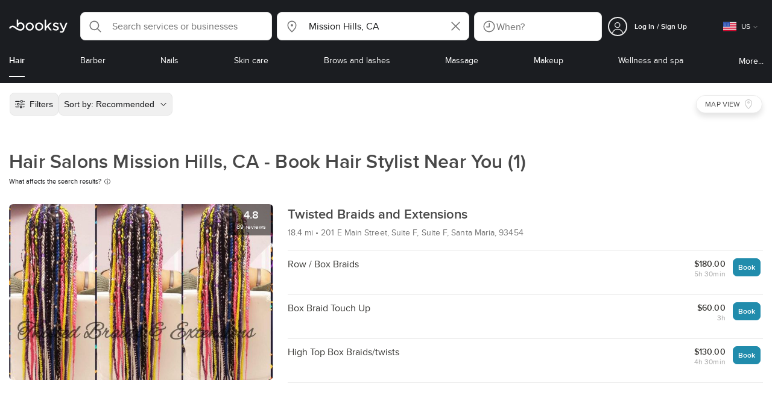

--- FILE ---
content_type: text/html; charset=utf-8
request_url: https://booksy.com/en-us/s/hair-salon/101740_mission-hills
body_size: 42710
content:
<!doctype html>
<html data-n-head-ssr lang="en" data-n-head="%7B%22lang%22:%7B%22ssr%22:%22en%22%7D%7D">
  <head >
    <meta data-n-head="ssr" charset="utf-8"><meta data-n-head="ssr" name="viewport" content="width=device-width, initial-scale=1, maximum-scale=1"><meta data-n-head="ssr" name="fb:extensions:title" content="Booksy"><meta data-n-head="ssr" name="google-site-verification" content="xKi3xoZIdH1nrdejdc7Jb-DZfC2x7R0zDhgxVg1AWms"><meta data-n-head="ssr" name="google-site-verification" content="K2Y48etbyJ3kYzHdhNz2wgsCRQpcbfEN4bTVJ16pAGY"><meta data-n-head="ssr" data-hid="mobile-web-app-capable" name="mobile-web-app-capable" content="yes"><meta data-n-head="ssr" data-hid="apple-mobile-web-app-title" name="apple-mobile-web-app-title" content="Booksy"><meta data-n-head="ssr" data-hid="theme-color" name="theme-color" content="#00a3ad"><meta data-n-head="ssr" data-hid="og:site_name" property="og:site_name" content="Booksy"><meta data-n-head="ssr" data-hid="og:type" property="og:type" content="website"><meta data-n-head="ssr" data-hid="og:image:secure_url" property="og:image:secure_url" content="undefined"><meta data-n-head="ssr" data-hid="og:url" property="og:url" content="https://booksy.com/en-us/s/hair-salon/101740_mission-hills"><meta data-n-head="ssr" data-hid="fb:app_id" property="fb:app_id" content="523698674383043"><meta data-n-head="ssr" data-hid="og:title" property="og:title" content="Hair Salons Near Me Mission Hills | Find Hair Stylists"><meta data-n-head="ssr" data-hid="description" name="description" content="Find top hair salons near you in Mission Hills, CA! See reviews, compare prices &amp; book your appointment in Mission Hills today."><meta data-n-head="ssr" data-hid="og:description" property="og:description" content="Find top hair salons near you in Mission Hills, CA! See reviews, compare prices &amp; book your appointment in Mission Hills today."><meta data-n-head="ssr" data-hid="robots" name="robots" content="index, follow"><title>Hair Salons Near Me Mission Hills | Find Hair Stylists</title><link data-n-head="ssr" rel="icon" type="image/x-icon" href="/favicon.ico"><link data-n-head="ssr" rel="preconnect" href="https://appsflyer.com"><link data-n-head="ssr" rel="preconnect" href="https://wa.appsflyer.com"><link data-n-head="ssr" rel="preconnect" href="https://cdn.appsflyer.com"><link data-n-head="ssr" rel="preconnect" href="https://www.google.com"><link data-n-head="ssr" rel="preconnect" href="https://cdn.apple-mapkit.com"><link data-n-head="ssr" rel="preconnect" href="https://app.link"><link data-n-head="ssr" rel="preconnect" href="https://g.doubleclick.net"><link data-n-head="ssr" rel="preconnect" href="https://storage.googleapis.com"><link data-n-head="ssr" rel="preconnect" href="https://www.google-analytics.com"><link data-n-head="ssr" rel="preconnect" href="https://connect.facebook.net"><link data-n-head="ssr" rel="preconnect" href="https://banner.appsflyer.com"><link data-n-head="ssr" rel="preconnect" href="https://impressions.onelink.me"><link data-n-head="ssr" rel="preconnect" href="https://stats.g.doubleclick.net"><link data-n-head="ssr" rel="preconnect" href="https://wa.onelink.me"><link data-n-head="ssr" rel="apple-touch-icon" sizes="180x180" href="/apple-touch-icon.png"><link data-n-head="ssr" rel="apple-touch-icon" sizes="120x120" href="/apple-touch-icon-120x120.png"><link data-n-head="ssr" rel="apple-touch-icon-precomposed" sizes="180x180" href="/apple-touch-icon-precomposed.png"><link data-n-head="ssr" rel="apple-touch-icon-precomposed" sizes="120x120" href="/apple-touch-icon-120x120-precomposed.png"><link data-n-head="ssr" rel="manifest" href="/_nuxt/manifest.794b4090.json"><link data-n-head="ssr" rel="shortcut icon" href="https://dk2h3gy4kn9jw.cloudfront.net/web-2019/41b8e7a6/icons/icon_64.9w180g60g00.png"><link data-n-head="ssr" rel="canonical" href="https://booksy.com/en-us/s/hair-salon/101740_mission-hills"><script data-n-head="ssr" type="text/javascript" src="https://pg.feroot.com/v1/bundle/7c7d3c18-3309-48c6-a1b8-966081b8ff7d"></script><script data-n-head="ssr" src="https://www.googletagmanager.com/gtag/js" async defer></script><script data-n-head="ssr" defer>!function(f,b,e,v,n,t,s){if(f.fbq)return;n=f.fbq=function(){n.callMethod?n.callMethod.apply(n,arguments):n.queue.push(arguments)};if(!f._fbq)f._fbq=n;n.push=n;n.loaded=!0;n.version='2.0';n.queue=[];t=b.createElement(e);t.async=!0;t.src=v;s=b.getElementsByTagName(e)[0];s.parentNode.insertBefore(t,s)}(window,document,'script','https://connect.facebook.net/en_US/fbevents.js');</script><script data-n-head="ssr" async defer>
                    <!-- Google Tag Manager -->
                    (function(w,d,s,l,i){var tD = new Date().toISOString().slice(0, 10);w[l]=w[l]||[];w[l].push({'gtm.start':
                    new Date().getTime(),event:'gtm.js'});var f=d.getElementsByTagName(s)[0],
                    j=d.createElement(s),dl=l!='dataLayer'?'&l='+l:'';j.async=true;j.src=
                    'https://www.googletagmanager.com/gtm.js?id='+i+dl+'&_='+tD;f.parentNode.insertBefore(j,f);
                    })(window,document, 'script', 'dataLayer', 'GTM-5WMDS6F');
                    <!-- End Google Tag Manager -->
                </script><link rel="preload" href="https://dk2h3gy4kn9jw.cloudfront.net/web-2019/41b8e7a6/11d0184.js" as="script"><link rel="preload" href="https://dk2h3gy4kn9jw.cloudfront.net/web-2019/41b8e7a6/324d6e1.js" as="script"><link rel="preload" href="https://dk2h3gy4kn9jw.cloudfront.net/web-2019/41b8e7a6/c79bbc2.js" as="script"><link rel="preload" href="https://dk2h3gy4kn9jw.cloudfront.net/web-2019/41b8e7a6/css/d30a874.css" as="style"><link rel="preload" href="https://dk2h3gy4kn9jw.cloudfront.net/web-2019/41b8e7a6/599eaa4.js" as="script"><link rel="preload" href="https://dk2h3gy4kn9jw.cloudfront.net/web-2019/41b8e7a6/css/a408a27.css" as="style"><link rel="preload" href="https://dk2h3gy4kn9jw.cloudfront.net/web-2019/41b8e7a6/b2ba914.js" as="script"><link rel="preload" href="https://dk2h3gy4kn9jw.cloudfront.net/web-2019/41b8e7a6/img/header-bg.f0d45f5.jpg" as="image"><link rel="preload" href="https://dk2h3gy4kn9jw.cloudfront.net/web-2019/41b8e7a6/img/header-bg-pl.d057534.jpg" as="image"><link rel="preload" href="https://dk2h3gy4kn9jw.cloudfront.net/web-2019/41b8e7a6/css/1b7b9ff.css" as="style"><link rel="preload" href="https://dk2h3gy4kn9jw.cloudfront.net/web-2019/41b8e7a6/8856b4b.js" as="script"><link rel="preload" href="https://dk2h3gy4kn9jw.cloudfront.net/web-2019/41b8e7a6/css/88731c9.css" as="style"><link rel="preload" href="https://dk2h3gy4kn9jw.cloudfront.net/web-2019/41b8e7a6/3e524cf.js" as="script"><link rel="preload" href="https://dk2h3gy4kn9jw.cloudfront.net/web-2019/41b8e7a6/bc74881.js" as="script"><link rel="preload" href="https://dk2h3gy4kn9jw.cloudfront.net/web-2019/41b8e7a6/ff60ced.js" as="script"><link rel="preload" href="https://dk2h3gy4kn9jw.cloudfront.net/web-2019/41b8e7a6/a2778a6.js" as="script"><link rel="preload" href="https://dk2h3gy4kn9jw.cloudfront.net/web-2019/41b8e7a6/616e031.js" as="script"><link rel="preload" href="https://dk2h3gy4kn9jw.cloudfront.net/web-2019/41b8e7a6/73b0336.js" as="script"><link rel="preload" href="https://dk2h3gy4kn9jw.cloudfront.net/web-2019/41b8e7a6/css/d25de80.css" as="style"><link rel="preload" href="https://dk2h3gy4kn9jw.cloudfront.net/web-2019/41b8e7a6/f28b861.js" as="script"><link rel="preload" href="https://dk2h3gy4kn9jw.cloudfront.net/web-2019/41b8e7a6/css/48025b2.css" as="style"><link rel="preload" href="https://dk2h3gy4kn9jw.cloudfront.net/web-2019/41b8e7a6/07cd89d.js" as="script"><link rel="preload" href="https://dk2h3gy4kn9jw.cloudfront.net/web-2019/41b8e7a6/css/54ee6f5.css" as="style"><link rel="preload" href="https://dk2h3gy4kn9jw.cloudfront.net/web-2019/41b8e7a6/4ea6b35.js" as="script"><link rel="preload" href="https://dk2h3gy4kn9jw.cloudfront.net/web-2019/41b8e7a6/css/246446a.css" as="style"><link rel="preload" href="https://dk2h3gy4kn9jw.cloudfront.net/web-2019/41b8e7a6/50b7afc.js" as="script"><link rel="preload" href="https://dk2h3gy4kn9jw.cloudfront.net/web-2019/41b8e7a6/css/c93a7a4.css" as="style"><link rel="preload" href="https://dk2h3gy4kn9jw.cloudfront.net/web-2019/41b8e7a6/e542086.js" as="script"><link rel="preload" href="https://dk2h3gy4kn9jw.cloudfront.net/web-2019/41b8e7a6/css/ea90fd2.css" as="style"><link rel="preload" href="https://dk2h3gy4kn9jw.cloudfront.net/web-2019/41b8e7a6/e456883.js" as="script"><link rel="preload" href="https://dk2h3gy4kn9jw.cloudfront.net/web-2019/41b8e7a6/848c44f.js" as="script"><link rel="preload" href="https://dk2h3gy4kn9jw.cloudfront.net/web-2019/41b8e7a6/3b0b7c1.js" as="script"><link rel="preload" href="https://dk2h3gy4kn9jw.cloudfront.net/web-2019/41b8e7a6/css/d9dc917.css" as="style"><link rel="preload" href="https://dk2h3gy4kn9jw.cloudfront.net/web-2019/41b8e7a6/0442e2e.js" as="script"><link rel="preload" href="https://dk2h3gy4kn9jw.cloudfront.net/web-2019/41b8e7a6/css/00f6f38.css" as="style"><link rel="preload" href="https://dk2h3gy4kn9jw.cloudfront.net/web-2019/41b8e7a6/309e5f8.js" as="script"><link rel="preload" href="https://dk2h3gy4kn9jw.cloudfront.net/web-2019/41b8e7a6/css/f22587c.css" as="style"><link rel="preload" href="https://dk2h3gy4kn9jw.cloudfront.net/web-2019/41b8e7a6/96aefac.js" as="script"><link rel="preload" href="https://dk2h3gy4kn9jw.cloudfront.net/web-2019/41b8e7a6/css/57fa161.css" as="style"><link rel="preload" href="https://dk2h3gy4kn9jw.cloudfront.net/web-2019/41b8e7a6/db7be90.js" as="script"><link rel="stylesheet" href="https://dk2h3gy4kn9jw.cloudfront.net/web-2019/41b8e7a6/css/d30a874.css"><link rel="stylesheet" href="https://dk2h3gy4kn9jw.cloudfront.net/web-2019/41b8e7a6/css/a408a27.css"><link rel="stylesheet" href="https://dk2h3gy4kn9jw.cloudfront.net/web-2019/41b8e7a6/css/1b7b9ff.css"><link rel="stylesheet" href="https://dk2h3gy4kn9jw.cloudfront.net/web-2019/41b8e7a6/css/88731c9.css"><link rel="stylesheet" href="https://dk2h3gy4kn9jw.cloudfront.net/web-2019/41b8e7a6/css/d25de80.css"><link rel="stylesheet" href="https://dk2h3gy4kn9jw.cloudfront.net/web-2019/41b8e7a6/css/48025b2.css"><link rel="stylesheet" href="https://dk2h3gy4kn9jw.cloudfront.net/web-2019/41b8e7a6/css/54ee6f5.css"><link rel="stylesheet" href="https://dk2h3gy4kn9jw.cloudfront.net/web-2019/41b8e7a6/css/246446a.css"><link rel="stylesheet" href="https://dk2h3gy4kn9jw.cloudfront.net/web-2019/41b8e7a6/css/c93a7a4.css"><link rel="stylesheet" href="https://dk2h3gy4kn9jw.cloudfront.net/web-2019/41b8e7a6/css/ea90fd2.css"><link rel="stylesheet" href="https://dk2h3gy4kn9jw.cloudfront.net/web-2019/41b8e7a6/css/d9dc917.css"><link rel="stylesheet" href="https://dk2h3gy4kn9jw.cloudfront.net/web-2019/41b8e7a6/css/00f6f38.css"><link rel="stylesheet" href="https://dk2h3gy4kn9jw.cloudfront.net/web-2019/41b8e7a6/css/f22587c.css"><link rel="stylesheet" href="https://dk2h3gy4kn9jw.cloudfront.net/web-2019/41b8e7a6/css/57fa161.css">
  </head>
  <body >
    <div data-server-rendered="true" id="__nuxt"><!----><div id="__layout"><div data-view="my-booksy" id="page" data-v-62348086><svg version="1.1" xmlns="http://www.w3.org/2000/svg" xmlns:xlink="http://www.w3.org/1999/xlink" data-v-517406a6 data-v-62348086><symbol id="logo" viewBox="0 0 76 17" data-v-5d38db51 data-v-517406a6><path d="M68.7192704,3.92109317 C68.947897,3.92009938 69.1766237,3.91910559 69.4052504,3.92129193 C70.0205293,3.92685714 70.0715021,3.99890683 69.8475823,4.5491677 C69.4793562,5.45450932 69.1116309,6.35995031 68.740701,7.26419876 C67.9064092,9.29878261 67.0702146,11.332472 66.2351216,13.3666584 C66.0423462,13.836323 65.8223319,14.291677 65.530515,14.7100621 C64.9391702,15.5578634 64.1505436,16.0114286 63.0850215,15.9997019 C62.4760515,15.9930435 61.8991273,15.8960497 61.3380258,15.6745342 C60.981216,15.5336149 60.8204864,15.4412919 61.0409013,15.0190311 C61.1295279,14.8492919 61.186309,14.6635528 61.2666237,14.4891429 C61.4802289,14.0253416 61.5024607,14.0224596 61.9753362,14.1917019 C62.1892418,14.2681242 62.4087554,14.3436522 62.6320744,14.3758509 C63.3284692,14.476323 63.859628,14.2330435 64.2337625,13.6206708 C64.4789127,13.2192795 64.5515165,12.8759255 64.3302003,12.4083478 C63.1351931,9.88332919 61.9809442,7.33922981 60.8134764,4.8013913 C60.7405722,4.64288199 60.6660658,4.48437267 60.6060801,4.32089441 C60.5173534,4.07850932 60.5878541,3.95259627 60.8444206,3.92973913 C61.0712446,3.90956522 61.3012732,3.92556522 61.5301001,3.92556522 C62.5704864,3.92864596 62.3477682,3.82121739 62.7462375,4.71821118 C63.544578,6.51478261 64.327897,8.31781366 65.1226323,10.1159752 L65.2879685,10.451677 C65.2879685,10.451677 65.3400429,10.5595031 65.4052361,10.5595031 C65.4704292,10.5595031 65.5659657,10.5704348 65.6398712,10.4387578 C65.6686123,10.387677 65.7006581,10.3120497 65.7291989,10.2386087 C65.7365093,10.2089938 65.7444206,10.1806708 65.7544349,10.1553292 C66.5092132,8.24 67.2484692,6.31870807 67.9961373,4.40059627 C68.1830043,3.92109317 68.189814,3.92337888 68.7192704,3.92109317 Z M55.8849356,7.47826087 C56.5141345,7.69659627 57.166867,7.84228571 57.7834478,8.0997764 C58.2741488,8.30469565 58.7311016,8.55542857 59.1059371,8.9383354 C60.0133333,9.86544099 59.8473963,11.5977143 58.8787124,12.4855652 C58.2754506,13.0384099 57.5522175,13.3169689 56.7358512,13.370236 C55.4143634,13.4562981 54.192618,13.1437516 53.0651073,12.4631056 C52.2714735,11.9839006 52.2565522,11.9369938 52.7903147,11.2183851 C53.1518312,10.731528 53.1050644,10.5129938 53.8513305,11.0181366 C54.7012446,11.5932422 55.6511016,11.8710062 56.6939914,11.781764 C57.0757368,11.7490683 57.4166237,11.6353789 57.6839056,11.3553292 C58.1246352,10.8934161 58.0636481,10.2828323 57.5429041,9.91145342 C57.1795851,9.65227329 56.7512732,9.5397764 56.3353791,9.40452174 C55.9523319,9.28 55.5602718,9.18320497 55.1749213,9.06544099 C54.7706438,8.94201242 54.3877969,8.76760248 54.0183691,8.56308075 C52.4512303,7.69530435 52.5358512,5.79826087 53.4781974,4.79413665 C54.0560229,4.17848447 54.7804578,3.8649441 55.6211588,3.81018634 C55.7962089,3.79875776 55.9725608,3.80849689 56.1483119,3.80849689 C57.2354649,3.76924224 58.221774,4.10713043 59.1545064,4.62618634 C59.5394564,4.84054658 59.5616881,4.95055901 59.3401717,5.33654658 C59.2184979,5.54862112 59.0845064,5.75363975 58.9580258,5.96303106 C58.8360515,6.16477019 58.6664092,6.19915528 58.4621173,6.10275776 C58.3509585,6.05038509 58.2429041,5.99145342 58.1358512,5.93132919 C57.530186,5.5910559 56.8734478,5.39796273 56.186867,5.34231056 C55.7859943,5.30981366 55.3799142,5.38742857 55.0250072,5.60655901 C54.4215451,5.9788323 54.4044206,6.65093168 54.9811445,7.06017391 C55.2567382,7.25575155 55.5691845,7.36874534 55.8849356,7.47826087 Z M47.6083119,7.71786335 C47.3660658,7.97187578 47.3630615,7.99234783 47.5883834,8.288 C48.6699285,9.70742857 49.7561803,11.1234783 50.8378255,12.5429068 C50.9590987,12.701913 51.1876252,12.8420373 51.0763662,13.0778634 C50.9678112,13.3084224 50.7187554,13.254559 50.5112589,13.2564472 C50.2298569,13.2589317 49.9473534,13.2418385 49.6673534,13.2610186 C49.3550072,13.2824845 49.1411016,13.1703851 48.9514306,12.9201491 C48.2012589,11.9301366 47.4353648,10.9518509 46.6723748,9.97147826 C46.0563948,9.18012422 46.1486266,9.22554037 45.6666381,9.66807453 C45.3447783,9.98559006 44.9403004,10.3986087 44.790186,10.6105839 C44.728598,10.7213913 44.6778255,10.8360745 44.6393705,10.9554286 C44.5548498,11.2838758 44.5837911,11.6273292 44.5837911,11.6273292 L44.5837911,12.0661863 C44.6008155,12.2518261 44.5929041,12.441441 44.5837911,12.6302609 C44.580887,12.6883975 44.5779828,12.7464348 44.5756795,12.8042733 C44.5620601,13.1372919 44.4618169,13.2407453 44.1317454,13.2535652 C43.8156938,13.2658882 43.4983405,13.2662857 43.182289,13.2532671 C42.8282833,13.238559 42.7701001,13.1769441 42.7673963,12.8006957 C42.7607868,11.9106584 42.7648927,11.0205217 42.7648927,10.1304845 C42.7647926,8.99607453 42.7647926,7.8616646 42.7647926,6.72725466 C42.7647926,4.82504348 42.7647926,2.92273292 42.7648927,1.02042236 C42.7649928,0.880795031 42.7693991,0.741167702 42.7665951,0.601639752 C42.7621888,0.384397516 42.8816595,0.272298137 43.0849499,0.265838509 C43.453877,0.254012422 43.8239056,0.247950311 44.1925322,0.263751553 C44.4539056,0.274981366 44.5524464,0.393540373 44.5754793,0.665440994 C44.585794,0.786881988 44.5784835,0.909614907 44.5784835,1.03185093 C44.5784835,3.28318012 44.5756795,5.53450932 44.5837911,7.78583851 L44.5837911,8.21465839 C44.6046209,8.24924224 44.6378684,8.27746584 44.6906438,8.29515528 C44.8526753,8.34951553 44.9703433,8.11915528 45.0878112,7.99761491 C46.3048498,6.73898137 47.5209871,5.47945342 48.7274106,4.21078261 C48.9237911,4.00427329 49.1246781,3.89913043 49.4156938,3.91562733 C49.8013448,3.93749068 50.1891989,3.92288199 50.5761516,3.9213913 C50.7407868,3.92069565 50.9028183,3.93361491 50.9778255,4.10603727 C51.0522318,4.27696894 50.8971102,4.35845963 50.8056795,4.45197516 C50.1320172,5.14047205 49.4520458,5.82290683 48.7769814,6.51001242 C48.3843205,6.90971429 47.9949642,7.31249689 47.6083119,7.71786335 Z M31.2661439,8.57639752 C31.2714735,5.99016149 33.2021316,3.73684472 36.1541488,3.73475488 C39.2325465,3.73257143 41.1077253,6.21962733 40.9995708,8.5938882 C41.0656652,10.8840745 39.3444063,13.4264845 36.1220029,13.4359764 C33.1684835,13.4446708 31.2608584,11.2054658 31.2661439,8.57639752 Z M39.1888841,8.62996273 C39.2723033,7.09614907 37.9856652,5.2301118 35.9073963,5.39309317 C34.8532904,5.4757764 34.072475,5.95875776 33.5519313,6.84144099 C33.0815594,7.63935404 32.9596853,8.50653416 33.1931187,9.41376398 C33.723176,11.4734907 35.8766524,12.3437516 37.5716738,11.4321491 C38.6797568,10.8360745 39.141216,9.84198758 39.1888841,8.62996273 Z M19.9487953,8.58414907 C19.9506009,6.16159006 21.7844206,3.73078261 24.8307725,3.7330651 C27.8595994,3.73525466 29.7346781,6.10524224 29.696123,8.58583851 C29.7094421,11.1327205 27.8129328,13.455205 24.7633763,13.4356273 C21.7395565,13.4162484 19.9468956,11.0423851 19.9487953,8.58414907 Z M27.0669671,10.7989068 C28.0356509,9.69609938 28.156824,8.03895652 27.3656938,6.80318012 C26.7768526,5.88322981 25.9416595,5.38186335 24.6663376,5.39160248 C24.0426466,5.3567205 23.3829041,5.62146584 22.8047783,6.1355528 C21.5374678,7.2626087 21.4040773,9.40531677 22.5594278,10.7364969 C23.8494707,12.2229068 25.966495,12.0518758 27.0669671,10.7989068 Z M11.5540057,4.13714286 C12.2692275,3.71627329 13.0633619,3.49247205 13.86701,3.52556522 C15.5752504,3.59602484 16.9225751,4.36849689 17.8147496,5.84606211 C18.3441059,6.72268323 18.528269,7.67890683 18.5148498,8.69932919 C18.4997282,9.84546584 18.1719599,10.8653913 17.432103,11.7391304 C16.5022747,12.8373665 15.3007582,13.3676522 13.855794,13.488795 C11.7246495,13.6675776 9.99407725,12.8000994 8.36835479,11.5917516 C7.56600858,10.9953789 6.75735336,10.4087453 5.91174535,9.87329193 C5.53831187,9.63686957 5.14134478,9.45729193 4.71353362,9.34439752 C3.75246066,9.09078261 2.82773963,9.45699379 2.30879828,10.297441 C2.26283262,10.3717764 2.21376252,10.4455155 2.17911302,10.525118 C2.07516452,10.7639255 1.89741059,10.8585342 1.63643777,10.8502857 C1.24988555,10.8380621 0.862432046,10.855354 0.475879828,10.8448199 C0.0154220315,10.8321988 -0.0984406295,10.6686211 0.0806151645,10.2508323 C0.687181688,8.83537888 1.75640916,7.94265839 3.25995708,7.5986087 C4.65454936,7.27950311 5.94469242,7.56024845 7.10034335,8.40367702 C7.78001431,8.89957764 8.43925608,9.42350311 9.1267382,9.90817391 C10.0598712,10.565764 11.0185408,11.2018882 12.1323319,11.5088696 C13.30701,11.8325466 14.4624607,11.7913043 15.5036481,11.0456646 C16.1158226,10.6073043 16.5193991,10.0289193 16.6349642,9.28546584 C16.7895851,8.29058385 16.6842346,7.34081988 16.0550358,6.4992795 C14.8686409,4.91259627 12.5534335,4.98951553 11.47299,6.66802484 C11.1653505,7.14593789 10.972475,7.66409938 11.0038197,8.24745342 C11.0168383,8.49103106 11.0203433,8.73768944 10.9962089,8.9797764 C10.9677682,9.26419876 10.8030329,9.37202484 10.5654936,9.24879503 C10.1291702,9.02270807 9.7241917,8.74255901 9.33563662,8.44223602 C9.14246066,8.29296894 9.1772103,8.06886957 9.17711016,7.86067081 C9.17701001,6.65649689 9.17711016,5.45212422 9.17851216,4.24795031 C9.17851216,3.04367702 9.17620887,1.83940373 9.17951359,0.635130435 C9.18091559,0.0835776398 9.21536481,0.0546583851 9.78818312,0.0483975155 C9.96403433,0.0465093168 10.1398856,0.0465093168 10.3157368,0.0483975155 C10.9151931,0.0548571429 11.0038197,0.144 11.0057225,0.759354037 C11.0083262,1.56223602 11.0064235,2.36501863 11.0064235,3.16790062 C11.0064235,3.37729193 11.0060229,3.58678261 11.0065236,3.79617391 C11.0079256,4.44710559 11.013133,4.45545342 11.5540057,4.13714286 Z" id="Shape" data-v-5d38db51></path></symbol></svg> <header data-testid="header" class="purify_sOU1G3rMo8M8Irio1GksdQ== purify_Iv6nBt77AdqR7o3HWZSrWw=="><!----> <section style="min-height:auto;"><div class="purify_ysvwEdRYGZiU1zmxHt7Suw=="><div class="purify_rlJqDBNklBJQClhNX8wR7A== purify_5lh6T3e9rsnraktSdFHHmA=="><div class="purify_6Wf2uaPg+Gpg00jLJvXXWQ=="><a href="/en-us/" data-testid="home-link" class="nuxt-link-active purify_IiGT0FxDWWwP-ar3nB0UTw=="><svg viewBox="0 0 76 17" class="icon purify_Xo8GXQinolmJM5aoyT4VwA==" data-v-5d38db51><title data-v-5d38db51>Booksy logo</title> <use xmlns:xlink="http://www.w3.org/1999/xlink" xlink:href="#logo" data-v-5d38db51></use></svg></a></div> <div class="purify_7YfSmChmSIuJRNbU1BE59g== purify_ZK+2ziiuCkfxer0oW4ZwIw=="><div data-testid="search-what-desktop"><div data-testid="what-search-dropdown" class="b-dropdown b-input-dropdown b-w-100p purify_URXoMpRou7ugTP4XCptk2A=="><div role="button" class="b-dropdown-toggle"><div class="b-form-field"><!----> <div class="b-form-group purify_MTLEmVXNC6RaiuoKU0omkQ=="><div class="b-form-group-icon"><svg xmlns="http://www.w3.org/2000/svg" fill="none" viewBox="0 0 24 24" role="img" width="24" height="24" class="b-icon"><path fill="currentColor" fill-rule="evenodd" d="M10.33 2.5a7.83 7.83 0 1 0 4.943 13.904l4.861 4.862a.8.8 0 0 0 1.132-1.132l-4.862-4.862A7.83 7.83 0 0 0 10.33 2.5zM4.1 10.33a6.23 6.23 0 1 1 12.46 0 6.23 6.23 0 0 1-12.46 0z" clip-rule="evenodd"></path></svg></div> <!----> <input type="text" placeholder="Search services or businesses" value="" class="b-form-control purify_OvCnG2pVikn-QHwjez697A=="> <!----> <!----> <!----> <!----> <!----> <!----></div> <!----></div></div> <!----></div></div> <div data-testid="search-where-desktop"><div data-testid="where-search-dropdown" class="b-dropdown b-input-dropdown b-w-100p purify_URXoMpRou7ugTP4XCptk2A=="><div role="button" class="b-dropdown-toggle"><div class="b-form-field"><!----> <div class="b-form-group purify_MTLEmVXNC6RaiuoKU0omkQ=="><div class="b-form-group-icon"><svg xmlns="http://www.w3.org/2000/svg" fill="none" viewBox="0 0 24 24" role="img" width="24" height="24" class="b-icon"><path fill="currentColor" d="M12 11.85a1.899 1.899 0 1 0 0-3.799 1.899 1.899 0 0 0 0 3.798z"></path><path fill="currentColor" fill-rule="evenodd" d="M12 2.5c-4.072 0-7.44 3.272-7.44 7.389 0 2.48.977 4.606 2.316 6.46 1.306 1.808 2.993 3.41 4.52 4.859l.092.086a.75.75 0 0 0 1.026.006c1.576-1.462 3.302-3.09 4.629-4.942 1.333-1.862 2.297-3.994 2.297-6.469C19.44 5.772 16.073 2.5 12 2.5zM6.06 9.889C6.06 6.619 8.736 4 12 4c3.263 0 5.94 2.62 5.94 5.889 0 2.062-.797 3.893-2.017 5.595-1.093 1.526-2.498 2.911-3.914 4.237-1.409-1.342-2.816-2.725-3.917-4.25-1.226-1.698-2.033-3.52-2.033-5.582z" clip-rule="evenodd"></path></svg></div> <!----> <input type="text" placeholder="Where?" value="Mission Hills, CA" class="b-form-control purify_OvCnG2pVikn-QHwjez697A=="> <!----> <!----> <!----> <!----> <div class="b-form-group-addon-after"><div class="b-actions"><svg xmlns="http://www.w3.org/2000/svg" fill="none" viewBox="0 0 24 24" role="img" width="24" height="24" data-testid="search-dropdown-clear-icon" class="b-mr-1 b-icon"><path fill="currentColor" fill-rule="evenodd" d="M3.265 3.265a.9.9 0 0 1 1.272 0L12 10.727l7.463-7.462a.9.9 0 1 1 1.272 1.272L13.273 12l7.462 7.463a.9.9 0 0 1-1.272 1.272L12 13.273l-7.463 7.462a.9.9 0 0 1-1.272-1.272L10.727 12 3.265 4.537a.9.9 0 0 1 0-1.272z" clip-rule="evenodd"></path></svg></div></div> <!----></div> <!----></div></div> <!----></div> <div data-testid="search-where-desktop-location-tutorial" class="modal modal -size-sm" style="display:none;"><div data-testid="location-tutorial-modal" class="modal__content"><div class="b-px-6 b-pt-6 b-flex b-justify-end"><button type="button" data-testid="where-search-dropdown-tutorial-modal-btn" class="b-button b-line-base b-button-lite b-button-icononly purify_kor-DHlneZEARZEgcKfFCg=="><svg xmlns="http://www.w3.org/2000/svg" fill="none" viewBox="0 0 24 24" role="img" width="24" height="24" class="b-button-icon b-icon b-text-default"><path fill="currentColor" fill-rule="evenodd" d="M3.265 3.265a.9.9 0 0 1 1.272 0L12 10.727l7.463-7.462a.9.9 0 1 1 1.272 1.272L13.273 12l7.462 7.463a.9.9 0 0 1-1.272 1.272L12 13.273l-7.463 7.462a.9.9 0 0 1-1.272-1.272L10.727 12 3.265 4.537a.9.9 0 0 1 0-1.272z" clip-rule="evenodd"></path></svg> <!----> <!----></button></div> <div class="b-pb-10 b-px-10"><div><span data-testid="location-tutorial-header" class="b-h1 b-mb-4"></span> <p class="b-font-h5 b-mb-8"></p> <div class="b-flex b-flex-column b-flex-gap-4"><div class="b-flex b-flex-gap-3 b-items-center"><span class="purify_6S-SQF5vHQu57U44FfTfIA==">1</span> <span class="b-font-h5">Click on the three-dot menu icon in the top-right corner of the browser window</span></div><div class="b-flex b-flex-gap-3 b-items-center"><span class="purify_6S-SQF5vHQu57U44FfTfIA==">2</span> <span class="b-font-h5">Select &quot;Settings&quot; from the dropdown menu.</span></div><div class="b-flex b-flex-gap-3 b-items-center"><span class="purify_6S-SQF5vHQu57U44FfTfIA==">3</span> <span class="b-font-h5">Scroll down and click on &quot;Privacy and security&quot; in the left sidebar.</span></div><div class="b-flex b-flex-gap-3 b-items-center"><span class="purify_6S-SQF5vHQu57U44FfTfIA==">4</span> <span class="b-font-h5">Click on &quot;Site settings&quot; and scroll down to find the &quot;Location&quot; option.</span></div><div class="b-flex b-flex-gap-3 b-items-center"><span class="purify_6S-SQF5vHQu57U44FfTfIA==">5</span> <span class="b-font-h5">Toggle the switch to allow sites to request your physical location.</span></div><div class="b-flex b-flex-gap-3 b-items-center"><span class="purify_6S-SQF5vHQu57U44FfTfIA==">6</span> <span class="b-font-h5">Go back to Booksy and in the location search window click &quot;Use my current location&quot;.</span></div> <div class="b-mt-6 b-font-h5 text"><span>Read more: </span> <span data-testid="location-tutorial-read-more" class="purify_lQYyrxPSaZNSb1+UfiAaQw== b-link"></span></div></div></div></div></div></div></div> <div data-testid="search-when"><div data-testid="search-when-trigger" role="button" class="b-flex b-items-center b-justify-between b-w-100p b-rounded-lg b-py-3 b-pl-3 b-pr-2 b-cursor-pointer purify_0z9tUkFxMolaGQGZEyeu0Q=="><div class="purify_1ZOX0yt5SoN7fc3Jc-W6YA== b-flex b-items-center b-h-100p"><svg xmlns="http://www.w3.org/2000/svg" fill="none" viewBox="0 0 24 24" role="img" width="24" height="24" class="b-icon b-text-secondary purify_TfQhpwTdr2TAFQl+3khKSg=="><path fill="currentColor" d="M11.51 6.622a.75.75 0 0 1 1.5 0v6.052a.75.75 0 0 1-.75.75H7.83a.75.75 0 0 1 0-1.5h3.679V6.622z"></path><path fill="currentColor" fill-rule="evenodd" d="M12 2.5a9.5 9.5 0 1 0 0 19 9.5 9.5 0 0 0 0-19zM4 12a8 8 0 1 1 16 0 8 8 0 0 1-16 0z" clip-rule="evenodd"></path></svg> <span data-testid="search-when-trigger-placeholder" class="purify_5lS6SbZjDMnyQasiuQAQow==">
            When?
        </span></div> <!----></div> <div class="modal modal -size-sm" style="display:none;"><section class="modal__content"><div data-testid="search-when-modal" class="b-flex b-flex-column b-justify-between b-h-100p" data-v-c8a16ac2><div class="b-mt-6 b-mx-6" data-v-c8a16ac2><header class="b-mb-8 purify_-9C03J1T8-hXip98hqaV5Q==" data-v-c8a16ac2><!----> <div class="b-flex b-items-center b-justify-between"><span class="b-h2 b-font-bold">
            Preferred time
        </span> <button type="button" data-testid="search-when-modal-back-button-desktop" class="b-px-0 b-button b-line-base b-button-lite b-button-icononly b-button-size-xs purify_kor-DHlneZEARZEgcKfFCg=="><svg xmlns="http://www.w3.org/2000/svg" fill="none" viewBox="0 0 24 24" role="img" width="24" height="24" class="b-button-icon b-icon b-text-default"><path fill="currentColor" fill-rule="evenodd" d="M3.265 3.265a.9.9 0 0 1 1.272 0L12 10.727l7.463-7.462a.9.9 0 1 1 1.272 1.272L13.273 12l7.462 7.463a.9.9 0 0 1-1.272 1.272L12 13.273l-7.463 7.462a.9.9 0 0 1-1.272-1.272L10.727 12 3.265 4.537a.9.9 0 0 1 0-1.272z" clip-rule="evenodd"></path></svg> <!----> <!----></button></div></header> <section class="purify_4HCtKtUDJUltiUFPlIOj5A==" data-v-c8a16ac2><div data-testid="search-when-modal-datepicker" class="b-datepicker" data-v-47ed1a38 data-v-c8a16ac2><div class="b-datepicker-header-row" data-v-47ed1a38><div class="b-datepicker-month-row" data-v-47ed1a38><div data-testid="b-datepicker-prev-month" class="b-datepicker-nav b-datepicker-nav-disabled" data-v-47ed1a38><svg xmlns="http://www.w3.org/2000/svg" fill="none" viewBox="0 0 24 24" role="img" width="24" height="24" class="b-datepicker-nav-icon b-icon b-icon-rotate-90" data-v-47ed1a38><path fill="currentColor" fill-rule="evenodd" d="M6.22 8.97a.75.75 0 0 1 1.06 0L12 13.69l4.72-4.72a.75.75 0 1 1 1.06 1.06l-5.25 5.25a.75.75 0 0 1-1.06 0l-5.25-5.25a.75.75 0 0 1 0-1.06z" clip-rule="evenodd"></path></svg></div> <div class="b-datepicker-title" data-v-47ed1a38>
                November 2025
            </div> <div data-testid="b-datepicker-next-month" class="b-datepicker-nav" data-v-47ed1a38><svg xmlns="http://www.w3.org/2000/svg" fill="none" viewBox="0 0 24 24" role="img" width="24" height="24" class="b-datepicker-nav-icon b-icon b-icon-rotate-270" data-v-47ed1a38><path fill="currentColor" fill-rule="evenodd" d="M6.22 8.97a.75.75 0 0 1 1.06 0L12 13.69l4.72-4.72a.75.75 0 1 1 1.06 1.06l-5.25 5.25a.75.75 0 0 1-1.06 0l-5.25-5.25a.75.75 0 0 1 0-1.06z" clip-rule="evenodd"></path></svg></div></div></div> <ul class="b-datepicker-row" data-v-47ed1a38><li class="b-datepicker-day-name" data-v-47ed1a38>
            Sun
        </li><li class="b-datepicker-day-name" data-v-47ed1a38>
            Mon
        </li><li class="b-datepicker-day-name" data-v-47ed1a38>
            Tue
        </li><li class="b-datepicker-day-name" data-v-47ed1a38>
            Wed
        </li><li class="b-datepicker-day-name" data-v-47ed1a38>
            Thu
        </li><li class="b-datepicker-day-name" data-v-47ed1a38>
            Fri
        </li><li class="b-datepicker-day-name" data-v-47ed1a38>
            Sat
        </li></ul> <ul class="b-datepicker-days-row" data-v-47ed1a38><li class="b-datepicker-day-other b-datepicker-day-disabled" data-v-47ed1a38><span data-v-47ed1a38>26</span></li><li class="b-datepicker-day-other b-datepicker-day-disabled" data-v-47ed1a38><span data-v-47ed1a38>27</span></li><li class="b-datepicker-day-other b-datepicker-day-disabled" data-v-47ed1a38><span data-v-47ed1a38>28</span></li><li class="b-datepicker-day-other b-datepicker-day-disabled" data-v-47ed1a38><span data-v-47ed1a38>29</span></li><li class="b-datepicker-day-other b-datepicker-day-disabled" data-v-47ed1a38><span data-v-47ed1a38>30</span></li><li class="b-datepicker-day-other b-datepicker-day-disabled" data-v-47ed1a38><span data-v-47ed1a38>31</span></li><li class="b-datepicker-day-disabled" data-v-47ed1a38><span data-v-47ed1a38>1</span></li></ul><ul class="b-datepicker-days-row" data-v-47ed1a38><li class="b-datepicker-day-disabled" data-v-47ed1a38><span data-v-47ed1a38>2</span></li><li class="b-datepicker-day-disabled" data-v-47ed1a38><span data-v-47ed1a38>3</span></li><li class="b-datepicker-day-disabled" data-v-47ed1a38><span data-v-47ed1a38>4</span></li><li class="b-datepicker-day-disabled" data-v-47ed1a38><span data-v-47ed1a38>5</span></li><li class="b-datepicker-day-disabled" data-v-47ed1a38><span data-v-47ed1a38>6</span></li><li class="b-datepicker-day-disabled" data-v-47ed1a38><span data-v-47ed1a38>7</span></li><li class="b-datepicker-day-disabled" data-v-47ed1a38><span data-v-47ed1a38>8</span></li></ul><ul class="b-datepicker-days-row" data-v-47ed1a38><li class="b-datepicker-day-disabled" data-v-47ed1a38><span data-v-47ed1a38>9</span></li><li class="b-datepicker-day-disabled" data-v-47ed1a38><span data-v-47ed1a38>10</span></li><li class="b-datepicker-day-disabled" data-v-47ed1a38><span data-v-47ed1a38>11</span></li><li class="b-datepicker-day-disabled" data-v-47ed1a38><span data-v-47ed1a38>12</span></li><li class="b-datepicker-day-disabled" data-v-47ed1a38><span data-v-47ed1a38>13</span></li><li class="b-datepicker-day-disabled" data-v-47ed1a38><span data-v-47ed1a38>14</span></li><li class="b-datepicker-day-disabled" data-v-47ed1a38><span data-v-47ed1a38>15</span></li></ul><ul class="b-datepicker-days-row" data-v-47ed1a38><li class="b-datepicker-day-disabled" data-v-47ed1a38><span data-v-47ed1a38>16</span></li><li class="b-datepicker-day-disabled" data-v-47ed1a38><span data-v-47ed1a38>17</span></li><li class="b-datepicker-day-disabled" data-v-47ed1a38><span data-v-47ed1a38>18</span></li><li class="b-datepicker-day-disabled" data-v-47ed1a38><span data-v-47ed1a38>19</span></li><li class="b-datepicker-day-disabled" data-v-47ed1a38><span data-v-47ed1a38>20</span></li><li class="b-datepicker-day-disabled" data-v-47ed1a38><span data-v-47ed1a38>21</span></li><li class="b-datepicker-day-disabled" data-v-47ed1a38><span data-v-47ed1a38>22</span></li></ul><ul class="b-datepicker-days-row" data-v-47ed1a38><li class="b-datepicker-day-disabled" data-v-47ed1a38><span data-v-47ed1a38>23</span></li><li class="b-datepicker-day-disabled" data-v-47ed1a38><span data-v-47ed1a38>24</span></li><li class="b-datepicker-day-disabled" data-v-47ed1a38><span data-v-47ed1a38>25</span></li><li class="b-datepicker-day-disabled" data-v-47ed1a38><span data-v-47ed1a38>26</span></li><li class="b-datepicker-day-disabled" data-v-47ed1a38><span data-v-47ed1a38>27</span></li><li class="b-datepicker-day-today" data-v-47ed1a38><span data-v-47ed1a38>28</span></li><li data-v-47ed1a38><span data-v-47ed1a38>29</span></li></ul><ul class="b-datepicker-days-row" data-v-47ed1a38><li data-v-47ed1a38><span data-v-47ed1a38>30</span></li><li class="b-datepicker-day-other" data-v-47ed1a38><span data-v-47ed1a38>1</span></li><li class="b-datepicker-day-other" data-v-47ed1a38><span data-v-47ed1a38>2</span></li><li class="b-datepicker-day-other" data-v-47ed1a38><span data-v-47ed1a38>3</span></li><li class="b-datepicker-day-other" data-v-47ed1a38><span data-v-47ed1a38>4</span></li><li class="b-datepicker-day-other" data-v-47ed1a38><span data-v-47ed1a38>5</span></li><li class="b-datepicker-day-other" data-v-47ed1a38><span data-v-47ed1a38>6</span></li></ul></div></section> <div class="purify_iKNebPRwkDCZFbU82Urt6Q== b-mt-4" data-v-c8a16ac2><!----></div></div> <footer class="b-flex b-justify-center b-mx-4 b-flex-gap-2 purify_qOWEErU6hOwcYhsD+DOdaw==" data-v-c8a16ac2><!----> <button type="button" data-testid="search-when-modal-submit-button" class="b-button b-line-base b-button-primary b-button-block b-button-color-sea purify_kor-DHlneZEARZEgcKfFCg== purify_fDT3AUrYFqBvb2nfq4L1RQ==" data-v-c8a16ac2><!----> <span class="b-button-text">
            Schedule
        </span> <!----></button></footer></div></section></div></div></div> <div class="purify_L1rGNbVb1UCNNsTswxJc-A=="><div class="purify_wTh+HXqhCfkLGdFyiQSVBA=="><!----></div> <span data-testid="select-country" class="purify_a7+oDVYW-6TY1+6PDs-DLw=="><!----> <span class="purify_JfJ7xYNQ6ZGCToJPC3aN4w== purify_l8wESnkSHhsMN3do4Y0s6w== purify_9etQQJGx4uReNCHDGCNV3g==">
                            us
                        </span> <!----></span> <!----> <!----></div></div></div></section> <!----> <section><div class="purify_A50mJkUS2cW-oQxga63kRg=="><div data-testid="categories-list" data-v-789ec361><!----> <ul class="list" data-v-789ec361><li data-v-789ec361><a href="/en-us/s/hair-salon/101740_mission-hills" aria-current="page" data-testid="category-Hair" class="nuxt-link-exact-active nuxt-link-active acitveNearMeLink" data-v-789ec361><div class="name" data-v-789ec361>
                    Hair
                </div></a></li><li data-v-789ec361><a href="/en-us/s/barber-shop/101740_mission-hills" data-testid="category-Barber" data-v-789ec361><div class="name" data-v-789ec361>
                    Barber
                </div></a></li><li data-v-789ec361><a href="/en-us/s/nail-salon/101740_mission-hills" data-testid="category-Nails" data-v-789ec361><div class="name" data-v-789ec361>
                    Nails
                </div></a></li><li data-v-789ec361><a href="/en-us/s/skin-care/101740_mission-hills" data-testid="category-Skin care" data-v-789ec361><div class="name" data-v-789ec361>
                    Skin care
                </div></a></li><li data-v-789ec361><a href="/en-us/s/brows-lashes/101740_mission-hills" data-testid="category-Brows and lashes" data-v-789ec361><div class="name" data-v-789ec361>
                    Brows and lashes
                </div></a></li><li data-v-789ec361><a href="/en-us/s/massage/101740_mission-hills" data-testid="category-Massage" data-v-789ec361><div class="name" data-v-789ec361>
                    Massage
                </div></a></li><li data-v-789ec361><a href="/en-us/s/makeup/101740_mission-hills" data-testid="category-Makeup" data-v-789ec361><div class="name" data-v-789ec361>
                    Makeup
                </div></a></li><li data-v-789ec361><a href="/en-us/s/wellness-day-spa/101740_mission-hills" data-testid="category-Wellness and spa" data-v-789ec361><div class="name" data-v-789ec361>
                    Wellness and spa
                </div></a></li> <li class="dropdownContainer" data-v-789ec361><span data-testid="more-categories" class="moreBtn" data-v-789ec361>
                    More...
                </span> <div data-testid="more-categories-dropdown" class="dropdown purify_IOky1SMDUIIoCuNiDSyrcQ==" data-v-789ec361><a href="/en-us/s/braids-locs/101740_mission-hills" data-testid="category-Braids and locs" class="link" data-v-789ec361><div data-v-789ec361>Braids and locs</div></a><a href="/en-us/s/tattoo-shop/101740_mission-hills" data-testid="category-Tattoos" class="link" data-v-789ec361><div data-v-789ec361>Tattoos</div></a><a href="/en-us/s/aesthetic-medicine/101740_mission-hills" data-testid="category-Medical aesthetics" class="link" data-v-789ec361><div data-v-789ec361>Medical aesthetics</div></a><a href="/en-us/s/hair-removal/101740_mission-hills" data-testid="category-Hair removal" class="link" data-v-789ec361><div data-v-789ec361>Hair removal</div></a><a href="/en-us/s/home-services/101740_mission-hills" data-testid="category-Home services" class="link" data-v-789ec361><div data-v-789ec361>Home services</div></a><a href="/en-us/s/piercing/101740_mission-hills" data-testid="category-Piercing" class="link" data-v-789ec361><div data-v-789ec361>Piercing</div></a><a href="/en-us/s/pet-services/101740_mission-hills" data-testid="category-Pet services" class="link" data-v-789ec361><div data-v-789ec361>Pet services</div></a><a href="/en-us/s/dental-orthodontics/101740_mission-hills" data-testid="category-Dental and orthodontics" class="link" data-v-789ec361><div data-v-789ec361>Dental and orthodontics</div></a><a href="/en-us/s/health-fitness/101740_mission-hills" data-testid="category-Health and fitness" class="link" data-v-789ec361><div data-v-789ec361>Health and fitness</div></a><a href="/en-us/s/professional-services/101740_mission-hills" data-testid="category-Professional services" class="link" data-v-789ec361><div data-v-789ec361>Professional services</div></a><a href="/en-us/s/other/101740_mission-hills" data-testid="category-Other" class="link" data-v-789ec361><div data-v-789ec361>Other</div></a></div></li></ul></div></div></section> <div class="modal [ modal -size-sm -with-margin ]" style="display:none;"></div></header> <main class="mainSection" data-v-62348086><div id="searchView" class="pageView" data-v-1da2df1e data-v-62348086><div class="b-flex b-justify-between b-items-center b-pt-4 b-pb-2 b-px-4 b-bg-primary purify_MQro-en92yx8HEoskic5AA== purify_3ntvGKnFBO1cOnCnOaBrRQ==" data-v-1da2df1e><div class="b-flex b-flex-gap-3" data-v-1da2df1e><!----><!----><!----></div> <div data-v-035b5090 data-v-1da2df1e><div class="purify_jIwtf0yZp1o9bP8WUgmM9g==" data-v-035b5090><div class="purify_T7UZjpUn1GuALtnakANOlQ== purify_gW3dT3NLOxl-W0WoW9bazA== purify_l8wESnkSHhsMN3do4Y0s6w== purify_9etQQJGx4uReNCHDGCNV3g==">
        Map view
        <!----></div></div> <div class="modal modal -close-on-left -size-lg" style="display:none;" data-v-035b5090><div class="modal__content" data-v-035b5090><div class="purify_jv3dfla7j3NHNVhJ-Px2Cw==" data-v-035b5090><!----></div> <!----></div></div></div></div> <div class="purify_nBjP4FBmmVZEN58EGRvXlA==" data-v-1da2df1e><h1 data-testid="results-title" class="purify_K-mCOnkmEFVmCrLoqdqpFQ== purify_OGkAbDLb+QsMv4JzzeUxIw== purify_RkNsxMFAhvV-W05H-uL1fg==" data-v-1da2df1e><!---->
            Hair Salons Mission Hills, CA - Book Hair Stylist Near You
            (1)</h1> <div class="purify_ImwiO1NpailL0G-r5NSsMw== purify_l8wESnkSHhsMN3do4Y0s6w== purify_52P5GEYkYEeXjRCTMzk16Q==" data-v-1da2df1e><!----></div></div> <!----> <!----> <section class="purify_tT0vQVN0EHYt0xeGCAu2Fw==" data-v-1da2df1e><!----> <div id="search-results" data-ba-screen-name="explore" data-v-1da2df1e><!----> <ul><li><div data-business-id="957690" data-is-blisting="false" class="business-list-item purify_fEo9WZ9+2Y3qk5dk6hLkGg== purify_JTfOOmPEVGG91NdCjw+7TA== purify_MEN6oGpfJ7RB7AQXQU9ovA=="><div><a href="/en-us/957690_twisted-braids-and-extensions_braids-locs_134704_santa-maria#ba_s=sr_1"><div class="purify_HV2TdhUiJF3sp1bde3Q9IQ== purify_PKrQ8dPCqlSY+jU1ryPF6A=="><div class="purify_rzSvk7+9X+5lKvMFLKdbog== purify_ZSzZ4lU3y5MPAEpB5waBJw==" style="padding-top:66.66666666666666%;"><!----></div> <!----> <div class="purify_usyv2rpvGUtUwrML9gAdkw== purify_l8wESnkSHhsMN3do4Y0s6w== purify_g832ubIS3YCPUO7s+fO+Zw== purify_EMWgrbHdkyX80BSf+nxMJg== purify_Joz24L481CgDV0o0b4TJpA=="><div data-testid="rank-average" class="purify_OWJikJGn+bo5eOkO1YvPjA== purify_NfHPFFw1TZxT-R2hYgiVug== purify_OGkAbDLb+QsMv4JzzeUxIw==">
        4.8
    </div> <div data-testid="rank-label" class="purify_Auh1nh616fUa8x+utD7ayQ== purify_JzmjgBf2j2CAW0RpD+YGRQ==">
        89 reviews
    </div></div> <!----></div> <!----> <!----> <!----> <!----></a> <!----></div> <div class="purify_XvVzXt5z6njIijkq6192tw=="><!----> <a href="/en-us/957690_twisted-braids-and-extensions_braids-locs_134704_santa-maria#ba_s=sr_1"><div class="b-pb-3 purify_9fiPWvrWgClxMRS+e0aaRA== purify_7HAIx6NCBTnahUxpX3OxdA=="><!----> <div class="purify_xxgusv0OgjQV0tgbZe7Z5w=="><div style="width: 100%;"><h2 data-testid="business-name" class="purify_6JRwNFzf2y8tp1pQg3bbKg== purify_0KNycLd1byMcu6AjH5NVXQ==">
                Twisted Braids and Extensions
            </h2> <div class="purify_sIx2wE-uCY0-2aBH71dJYw== purify_l8wESnkSHhsMN3do4Y0s6w== purify_9etQQJGx4uReNCHDGCNV3g=="><div><span data-testid="business-distance" class="purify_lS5JkUmjdSbxWdvRKt4jqA==">
                        18.4 mi
                    </span>
                    201 E Main Street, Suite F, Suite F, Santa Maria, 93454
                </div></div> <!----> <!----> <!----> <div class="b-flex b-flex-gap-2 b-mt-2"><!----> <!----> <!----> <!----></div></div> <!----></div></div></a> <div><!----> <div class="purify_rLahZeUiqjR32vuv+IhoCQ=="><div class="purify_ihg0F3zRuSZMjf9ICsj+qA=="><div id="service-7074028" class="purify_2jGokUdS1TX1Ha1lib5+LA=="><div class="purify_zUaCaNR1iSoP5SPGTuK2Sg=="><div class="purify_oCIT0fxQRf40lWrsdvrj2g=="><h3 data-testid="service-name" class="purify_MUQZeNiZ6rjac8bE4-2M7w==">
                Row / Box Braids
            </h3> <div class="purify_4vTw1cYuCqh7InXJkKrwDQ=="><span class="purify_PcZ-PTcea35hRAPF9wXjOA== purify_UhFnJs+mFFNHa9L4Yv6a8w== purify_X-wOW7AfZDJsRU5ZFVpi7g==">
                    
                </span> <!----> <div class="purify_biyHMMylhnHlR50wv1F+ew=="><!----> <!----> <!----> <!----> <!----></div></div></div> <div class="purify_gFvY0Y4G0x0m7JJ757wSAg=="><div class="purify_vA89NH+2lLloD+XwtN0miQ== purify_gipb+Iqd9eWIvVZbUMs7Lg=="><div><div class="purify_zo+EIwyHnufxolx+Q0kKug=="><div><div data-testid="service-price" class="purify_ZhW8D09J+jl59T5nHhWejA== purify_0KNycLd1byMcu6AjH5NVXQ== purify_X-wOW7AfZDJsRU5ZFVpi7g==">$180.00</div> <span data-testid="service-duration" class="duration purify_Fen3gEUJazQizplO1uwyAA== purify_l8wESnkSHhsMN3do4Y0s6w== purify_9etQQJGx4uReNCHDGCNV3g==">5h 30min</span></div> <div class="purify_Mnvrf93vVMMJXZ2FlTyofA=="><button data-testid="service-button" class="purify_d6tJdf1yW+SzGWXMuHrJsw== purify_6Dus5o2e3REaZXUIyFxNwA== purify_vpfglSQyP7JWyh9gR7vFHw== purify_PKrQ8dPCqlSY+jU1ryPF6A== purify_OGkAbDLb+QsMv4JzzeUxIw== purify_9etQQJGx4uReNCHDGCNV3g==" style="width:;height:;"><!----> 
                    Book
                </button></div></div> <div class="purify_A5t22Hw-WSzfcP89FqwO8g=="><!----> <div><!----></div></div></div> </div></div></div> <!----> <!----> <!----></div></div><div class="purify_ihg0F3zRuSZMjf9ICsj+qA=="><div id="service-7074175" class="purify_2jGokUdS1TX1Ha1lib5+LA=="><div class="purify_zUaCaNR1iSoP5SPGTuK2Sg=="><div class="purify_oCIT0fxQRf40lWrsdvrj2g=="><h3 data-testid="service-name" class="purify_MUQZeNiZ6rjac8bE4-2M7w==">
                Box Braid Touch Up
            </h3> <div class="purify_4vTw1cYuCqh7InXJkKrwDQ=="><span class="purify_PcZ-PTcea35hRAPF9wXjOA== purify_UhFnJs+mFFNHa9L4Yv6a8w== purify_X-wOW7AfZDJsRU5ZFVpi7g==">
                    
                </span> <!----> <div class="purify_biyHMMylhnHlR50wv1F+ew=="><!----> <!----> <!----> <!----> <!----></div></div></div> <div class="purify_gFvY0Y4G0x0m7JJ757wSAg=="><div class="purify_vA89NH+2lLloD+XwtN0miQ== purify_gipb+Iqd9eWIvVZbUMs7Lg=="><div><div class="purify_zo+EIwyHnufxolx+Q0kKug=="><div><div data-testid="service-price" class="purify_ZhW8D09J+jl59T5nHhWejA== purify_0KNycLd1byMcu6AjH5NVXQ== purify_X-wOW7AfZDJsRU5ZFVpi7g==">$60.00</div> <span data-testid="service-duration" class="duration purify_Fen3gEUJazQizplO1uwyAA== purify_l8wESnkSHhsMN3do4Y0s6w== purify_9etQQJGx4uReNCHDGCNV3g==">3h</span></div> <div class="purify_Mnvrf93vVMMJXZ2FlTyofA=="><button data-testid="service-button" class="purify_d6tJdf1yW+SzGWXMuHrJsw== purify_6Dus5o2e3REaZXUIyFxNwA== purify_vpfglSQyP7JWyh9gR7vFHw== purify_PKrQ8dPCqlSY+jU1ryPF6A== purify_OGkAbDLb+QsMv4JzzeUxIw== purify_9etQQJGx4uReNCHDGCNV3g==" style="width:;height:;"><!----> 
                    Book
                </button></div></div> <div class="purify_A5t22Hw-WSzfcP89FqwO8g=="><!----> <div><!----></div></div></div> </div></div></div> <!----> <!----> <!----></div></div><div class="purify_ihg0F3zRuSZMjf9ICsj+qA=="><div id="service-9822536" class="purify_2jGokUdS1TX1Ha1lib5+LA=="><div class="purify_zUaCaNR1iSoP5SPGTuK2Sg=="><div class="purify_oCIT0fxQRf40lWrsdvrj2g=="><h3 data-testid="service-name" class="purify_MUQZeNiZ6rjac8bE4-2M7w==">
                High Top Box Braids/twists
            </h3> <div class="purify_4vTw1cYuCqh7InXJkKrwDQ=="><span class="purify_PcZ-PTcea35hRAPF9wXjOA== purify_UhFnJs+mFFNHa9L4Yv6a8w== purify_X-wOW7AfZDJsRU5ZFVpi7g==">
                    
                </span> <!----> <div class="purify_biyHMMylhnHlR50wv1F+ew=="><!----> <!----> <!----> <!----> <!----></div></div></div> <div class="purify_gFvY0Y4G0x0m7JJ757wSAg=="><div class="purify_vA89NH+2lLloD+XwtN0miQ== purify_gipb+Iqd9eWIvVZbUMs7Lg=="><div><div class="purify_zo+EIwyHnufxolx+Q0kKug=="><div><div data-testid="service-price" class="purify_ZhW8D09J+jl59T5nHhWejA== purify_0KNycLd1byMcu6AjH5NVXQ== purify_X-wOW7AfZDJsRU5ZFVpi7g==">$130.00</div> <span data-testid="service-duration" class="duration purify_Fen3gEUJazQizplO1uwyAA== purify_l8wESnkSHhsMN3do4Y0s6w== purify_9etQQJGx4uReNCHDGCNV3g==">4h 30min</span></div> <div class="purify_Mnvrf93vVMMJXZ2FlTyofA=="><button data-testid="service-button" class="purify_d6tJdf1yW+SzGWXMuHrJsw== purify_6Dus5o2e3REaZXUIyFxNwA== purify_vpfglSQyP7JWyh9gR7vFHw== purify_PKrQ8dPCqlSY+jU1ryPF6A== purify_OGkAbDLb+QsMv4JzzeUxIw== purify_9etQQJGx4uReNCHDGCNV3g==" style="width:;height:;"><!----> 
                    Book
                </button></div></div> <div class="purify_A5t22Hw-WSzfcP89FqwO8g=="><!----> <div><!----></div></div></div> </div></div></div> <!----> <!----> <!----></div></div></div> <div class="purify_-k1gBKgqwzYVeb82LfJHtA=="><div class="purify_5rxIW7PgZ3b8u3uETXgU+w=="></div> <!----></div> <!----></div> <!----></div></div> <!----></li> <!----></ul> <!----></div> <script type="application/ld+json" data-v-1da2df1e></script> <script type="application/ld+json" data-v-1da2df1e></script></section> <section class="pageSection" data-v-1da2df1e><div class="wrapper" data-v-1da2df1e data-v-1da2df1e><div data-v-1da2df1e><!----></div> <!----> <ul class="purify_6dbwGVATgrb8g12E2Llu0A==" data-v-1da2df1e><li><a href="/en-us/" class="nuxt-link-active"><!----></a></li> <li class="purify_4auuAKJwjRWIwBBA-p2egA=="><a href="/en-us/s/hair-salon" class="nuxt-link-active purify_ctfge7JpO5ZrkGLDVLNBQg== purify_0KNycLd1byMcu6AjH5NVXQ== purify_9etQQJGx4uReNCHDGCNV3g==">
            Hair
        </a></li><li class="purify_4auuAKJwjRWIwBBA-p2egA== purify_5JNveph618V0ZZlzdtux5A=="><span class="purify_ctfge7JpO5ZrkGLDVLNBQg== purify_0KNycLd1byMcu6AjH5NVXQ== purify_9etQQJGx4uReNCHDGCNV3g==">
            Hair Salons in Mission Hills, CA
        </span></li></ul></div></section> <!----></div></main> <footer class="purify_RWjajvlVHFovrDn4uCitlA== purify_l8wESnkSHhsMN3do4Y0s6w== purify_X-wOW7AfZDJsRU5ZFVpi7g==" data-v-62348086><!----> <!----> <hr class="purify_KKynAD4Rtwx45UCS07NLrg=="> <div class="purify_w7boZKSmGOriLa81oO+VQQ=="><nav class="purify_1L0R93x1akq8vZOQgVhbOQ=="><ul><li><a href="https://booksy.com/blog/us/" target="_blank">
                        Blog
                    </a></li> <li><a href="/en-us/p/about">
                        About Us
                    </a></li> <!----> <li><a href="https://help.booksy.com/" rel="nofollow, noopener" target="_blank">
                        FAQ
                    </a></li> <li><a href="/en-us/p/privacy">
                        Privacy Policy
                    </a></li></ul> <ul><li><a href="/en-us/p/terms">
                        Terms of Service
                    </a></li> <!----> <li><a href="https://biz.booksy.com/en-us/careers" target="_blank" rel="nofollow, noopener">
                        Careers
                    </a></li> <li><a href="https://biz.booksy.com/en-us/" target="_blank">
                        Booksy Biz
                    </a></li> <li><a href="/en-us/p/contact">
                        Contact
                    </a></li></ul></nav> <div class="purify_zWoEZm+U4ymIouzEJHRASQ=="><a data-testid="footer-app-store-button" href="https://itunes.apple.com/us/app/booksy-book-your-appointment/id723961236?mt=8" rel="nofollow, noopener" target="_blank" class="download-customer-app-ios"><div></div></a> <a data-testid="footer-google-play-button" href="https://play.google.com/store/apps/details?id=net.booksy.customer" rel="nofollow, noopener" target="_blank" class="download-customer-app-android"><div></div></a></div></div> <hr class="purify_KKynAD4Rtwx45UCS07NLrg=="> <div class="purify_bW7-vNOg4ocB7oqqP5aGMA== purify_l8wESnkSHhsMN3do4Y0s6w== purify_JzmjgBf2j2CAW0RpD+YGRQ=="><div class="purify_fbSzORz3jEczQe1WGCl6pA=="><a href="/en-us/" class="nuxt-link-active"><svg viewBox="0 0 76 17" class="icon purify_KBxY3ZtXrhZghpF+PCpCNA==" data-v-5d38db51><title data-v-5d38db51>Booksy logo</title> <use xmlns:xlink="http://www.w3.org/1999/xlink" xlink:href="#logo" data-v-5d38db51></use></svg></a> <div class="purify_trgztETng17yUIlH1990Ng==">
                © 2025 Booksy Inc. All rights reserved
            </div></div> <div class="purify_oLM+3kre+8pV18gvyqihVA== purify_9n6VSf+xNSKHn5sToVIHew=="><a data-testid="social-media-instagram-button" href="https://www.instagram.com/booksybiz/" target="_blank" rel="nofollow, noopener" class="purify_lxDWzseiJxPSXOr8SRte6g=="><!----> <!----></a> <a data-testid="social-media-facebook-button" href="https://www.facebook.com/booksypolska/" target="_blank" rel="nofollow, noopener" class="purify_lxDWzseiJxPSXOr8SRte6g=="><!----> <!----></a> <!----> <!----></div></div> <div class="purify_UndK1SnAcE2W+aD8hiUMmw=="><a href class="purify_2yG4mOR45TrOmjl7eHfEQQ== purify_l8wESnkSHhsMN3do4Y0s6w== purify_9etQQJGx4uReNCHDGCNV3g==">Switch to mobile view</a></div> <!----></footer> <!----> <!----> <div class="modal [ modal -clean ] -size-sm" style="display:none;" data-v-62348086><div class="modal__content"><div class="modal__body"><!----></div></div></div> <div data-testid="authentication-modal" class="modal modal -size-xs -clean -with-margin" style="display:none;" data-v-62348086><div data-testid="authentication-modal-content" class="modal__content modal__content--overflow"><div class="modal__body"><!----></div></div></div> <div class="modal [ modal -size-xs -clean ]" style="display:none;" data-v-62348086><div class="modal__content"><!----> <!----></div></div> <!----><!----><!----><!----><!----><!----><!----><!----><!----><!----><!----><!----><!----><!----><!----><!----><!----><!----><!----><!----><!----><!----><!----><!----><!----><!----><!----><!----><!----><!----><!----></div></div></div><script>window.__NUXT__=(function(a,b,c,d,e,f,g,h,i,j,k,l,m,n,o,p,q,r,s,t,u,v,w,x,y,z,A,B,C,D,E,F,G,H,I,J,K,L,M,N,O,P,Q,R,S,T,U,V,W,X,Y,Z,_,$,aa,ab,ac,ad,ae,af,ag,ah,ai,aj,ak,al,am,an,ao,ap,aq,ar,as,at,au,av,aw,ax,ay,az,aA,aB,aC,aD,aE,aF,aG,aH,aI,aJ,aK,aL,aM,aN,aO,aP,aQ,aR,aS,aT,aU,aV,aW,aX,aY,aZ,a_,a$,ba,bb,bc,bd,be,bf,bg,bh,bi,bj,bk,bl,bm,bn,bo,bp,bq,br,bs,bt,bu,bv,bw,bx,by,bz,bA,bB,bC,bD,bE,bF,bG,bH,bI,bJ,bK,bL,bM,bN,bO,bP,bQ,bR,bS,bT,bU,bV,bW,bX,bY,bZ,b_,b$,ca,cb,cc,cd,ce,cf,cg,ch,ci,cj,ck,cl,cm,cn,co,cp,cq,cr,cs,ct,cu,cv,cw,cx,cy,cz,cA,cB,cC,cD,cE,cF,cG,cH,cI,cJ,cK,cL,cM,cN,cO,cP,cQ,cR,cS,cT,cU,cV,cW,cX,cY,cZ,c_,c$,da,db,dc,dd,de,df,dg,dh,di,dj,dk,dl,dm,dn,do0,dp,dq,dr,ds,dt,du,dv,dw,dx,dy,dz,dA,dB,dC,dD,dE,dF,dG,dH,dI,dJ,dK,dL,dM,dN,dO,dP,dQ,dR,dS,dT,dU,dV,dW,dX,dY,dZ,d_,d$,ea,eb,ec,ed,ee,ef,eg,eh,ei,ej,ek,el,em,en,eo,ep,eq,er,es,et,eu,ev,ew,ex,ey,ez,eA,eB,eC,eD,eE,eF,eG,eH,eI,eJ,eK,eL,eM,eN,eO,eP,eQ,eR,eS,eT,eU,eV,eW,eX,eY,eZ,e_,e$,fa,fb,fc,fd,fe,ff,fg,fh,fi,fj,fk,fl,fm,fn,fo,fp,fq,fr,fs,ft,fu,fv,fw,fx,fy,fz,fA,fB,fC,fD,fE,fF,fG,fH,fI,fJ,fK,fL,fM,fN,fO,fP,fQ,fR,fS,fT,fU,fV,fW,fX,fY,fZ,f_,f$,ga,gb,gc,gd,ge,gf,gg,gh,gi,gj,gk,gl,gm,gn,go,gp,gq,gr,gs,gt,gu,gv,gw,gx,gy,gz,gA,gB,gC,gD,gE,gF,gG,gH,gI,gJ,gK,gL,gM,gN,gO,gP,gQ,gR,gS,gT,gU,gV,gW,gX,gY,gZ,g_,g$,ha,hb,hc,hd,he,hf,hg,hh,hi,hj,hk,hl,hm,hn,ho,hp,hq,hr,hs,ht,hu,hv,hw,hx,hy,hz,hA,hB,hC,hD,hE,hF,hG,hH,hI,hJ,hK,hL,hM,hN,hO,hP,hQ,hR,hS,hT,hU,hV,hW,hX,hY,hZ,h_,h$,ia,ib,ic,id,ie,if0,ig,ih,ii,ij,ik,il,im,in0,io,ip,iq,ir,is,it,iu,iv,iw,ix,iy,iz,iA,iB,iC,iD,iE,iF,iG,iH,iI,iJ,iK,iL,iM,iN,iO,iP,iQ,iR,iS,iT,iU,iV,iW,iX,iY,iZ,i_,i$,ja,jb,jc,jd,je,jf,jg,jh,ji,jj,jk,jl,jm,jn,jo,jp,jq,jr,js,jt,ju,jv,jw,jx,jy,jz,jA,jB,jC,jD,jE,jF,jG,jH,jI,jJ,jK,jL,jM,jN,jO,jP,jQ,jR,jS,jT,jU,jV,jW,jX,jY,jZ,j_,j$,ka,kb,kc,kd,ke,kf,kg,kh,ki,kj,kk,kl,km,kn,ko,kp,kq,kr,ks,kt,ku,kv,kw,kx,ky,kz,kA,kB,kC,kD,kE,kF,kG,kH,kI,kJ,kK,kL,kM,kN,kO,kP,kQ,kR,kS,kT,kU,kV,kW,kX,kY,kZ,k_,k$,la,lb,lc,ld,le,lf,lg,lh,li,lj,lk,ll,lm,ln,lo,lp,lq,lr,ls,lt,lu,lv,lw,lx,ly,lz,lA,lB,lC,lD,lE,lF,lG,lH,lI,lJ,lK,lL,lM,lN,lO,lP,lQ,lR,lS,lT,lU,lV,lW,lX,lY,lZ,l_,l$,ma,mb,mc,md,me,mf,mg,mh,mi,mj,mk,ml,mm,mn,mo,mp,mq,mr,ms,mt,mu,mv,mw,mx,my,mz,mA,mB,mC,mD,mE,mF,mG,mH,mI,mJ,mK,mL,mM,mN,mO,mP,mQ,mR,mS,mT,mU,mV,mW,mX,mY,mZ,m_,m$,na,nb,nc,nd,ne,nf){jc.biz_order=Q;jc.category_utt=v;jc.cover="https:\u002F\u002Fstatic.booksy.com\u002Fstatic\u002Flive\u002Fcovers\u002Fhair_salons.jpg";jc.emoji="💇 ";jc.f_order=i;jc.featured=c;jc.full_name="Hair Salon";jc.has_active_businesses=c;jc.has_online_services=b;jc.has_subcategories=b;jc.hide_on_home=b;jc.id=e;jc.internal_name="Hair salons";jc.keywords=["cut","color","style the hair","hair weaves and extensions","celebrity hair stylists"];jc.m_order=v;jc.name=jd;jc.order=i;jc.parent=a;jc.placeholder="https:\u002F\u002Fstatic.booksy.com\u002Fstatic\u002Flive\u002Fplaceholders\u002Fhair_salons.jpg";jc.icon="https:\u002F\u002Fstatic.booksy.com\u002Fstatic\u002Flive\u002Ficons\u002Fhair_salons.png";jc.plural_name="Hair Salons";jc.previous_slugs=["conditioning-treatments","evening-updo","hair-additions","thick-hair","hair-salons"];jc.slug="hair-salon";jc.suggested_services=[an,ao,ap];jc.treatment_utt=a;jc.type=y;jc.es_index=n;jc.group=a;jc.excluded_from_auto_assignment=b;jc.allow_as_secondary_category=a;jc.translated_name=jd;return {layout:"default",data:[{}],fetch:{},error:a,state:{analytics:{utm:{campaign:M,content:M,id:M,medium:M,source:M,term:M},querySearchedParams:{search_input_query:a,location_query:a},displayedSearchResultsBusinesses:[],displayedSearchGalleryBusinesses:[],clickedRecommendedServiceType:a},apiClient:{apiUrl:"https:\u002F\u002F{country}.booksy.com\u002Fapi",apiKey:"web-e3d812bf-d7a2-445d-ab38-55589ae6a121",apiVersion:Q},app:{baseUrl:"https:\u002F\u002Fbooksy.com",deploymentLevel:"booksy.com",mode:"production",isMobile:b,browser:"Chrome",os:"macos",previousRoute:a,fingerprint:"819f5158-c636-40dc-9a9b-cbea25dbec06",rwgData:a,booksyGiftCardsUrl:"https:\u002F\u002Fbooksy-gift-cards.booksy.com"},auth:{identities:{}},business:{business:a,errors:a,customerInfo:{},bookingBox:a,reviews:[],reviewsPage:e,reviewsTotalCount:M,reviewsTotalPages:M,reviewsCountPerRank:{"1":n,"2":n,"3":n,"4":n,"5":n},contractors:[],inspirations:{},inspirationsPage:e,inspirationsTotalCount:M,businessPhotos:{},businessPhotosPage:e,businessPhotosTotalCount:M},categories:{categories:[jc,{biz_order:r,category_utt:e,cover:"https:\u002F\u002Fstatic.booksy.com\u002Fstatic\u002Flive\u002Fcovers\u002Fbarbers.jpg",emoji:"💈 ",f_order:bu,featured:c,full_name:"Barbershop",has_active_businesses:c,has_online_services:b,has_subcategories:b,hide_on_home:b,id:r,internal_name:"Barbers",keywords:["male grooming","professional groomers","master barbers","haircuts","hair styles","hair art","designs","celebrity barbers","barber shop",je,"barbershop","mens haircuts"],m_order:i,name:jf,order:v,parent:a,placeholder:"https:\u002F\u002Fstatic.booksy.com\u002Fstatic\u002Flive\u002Fplaceholders\u002Fbarbers.jpg",icon:"https:\u002F\u002Fstatic.booksy.com\u002Fstatic\u002Flive\u002Ficons\u002Fbarbers.png",plural_name:"Barbershops",previous_slugs:["moustache-styling-sculpting","beard-styling-sculpting","cover",je],slug:"barber-shop",suggested_services:["Shave","Beard trim","Beard maintenance"],treatment_utt:a,type:y,es_index:i,group:a,excluded_from_auto_assignment:b,allow_as_secondary_category:a,translated_name:jf},{biz_order:e,category_utt:A,cover:"https:\u002F\u002Fstatic.booksy.com\u002Fstatic\u002Flive\u002Fcovers\u002Fnail_salons.jpg",emoji:"💅 ",f_order:v,featured:c,full_name:"Nail Salon",has_active_businesses:c,has_online_services:b,has_subcategories:b,hide_on_home:b,id:h,internal_name:"Nail salons",keywords:["hybrid manicure\u002Fpedicure","arcylic","gel","artificial nails",jg,"nail color"],m_order:q,name:jh,order:r,parent:a,placeholder:"https:\u002F\u002Fstatic.booksy.com\u002Fstatic\u002Flive\u002Fplaceholders\u002Fnail_salons.jpg",icon:"https:\u002F\u002Fstatic.booksy.com\u002Fstatic\u002Flive\u002Ficons\u002Fnail_salons.png",plural_name:"Nail Salons",previous_slugs:["nail-salons","bio-pedicure",k],slug:"nail-salon",suggested_services:[aq,ar,as],treatment_utt:a,type:y,es_index:e,group:a,excluded_from_auto_assignment:b,allow_as_secondary_category:a,translated_name:jh},{biz_order:a,category_utt:bv,cover:"https:\u002F\u002Fstatic.booksy.com\u002Fstatic\u002Flive\u002Fcovers\u002Fskin_care.jpg",emoji:a,f_order:r,featured:c,full_name:ji,has_active_businesses:c,has_online_services:b,has_subcategories:b,hide_on_home:b,id:j,internal_name:hW,keywords:["depilation","microdemabrasion","chemical peeling",jj,"henna","facial treatments and massage"],m_order:V,name:hW,order:j,parent:a,placeholder:"https:\u002F\u002Fstatic.booksy.com\u002Fstatic\u002Flive\u002Fplaceholders\u002Fskin_care.jpg",icon:"https:\u002F\u002Fstatic.booksy.com\u002Fstatic\u002Flive\u002Ficons\u002Fskin_care.png",plural_name:ji,previous_slugs:["beauty-salon","classic-massage","moisturizing-treatment","nourishing-treatment"],slug:"skin-care",suggested_services:[at,au,av],treatment_utt:a,type:y,es_index:v,group:a,excluded_from_auto_assignment:b,allow_as_secondary_category:a,translated_name:hW},{biz_order:h,category_utt:Q,cover:"https:\u002F\u002Fstatic.booksy.com\u002Fstatic\u002Flive\u002Fcovers\u002Fbrows_lashes.jpg",emoji:a,f_order:A,featured:c,full_name:hX,has_active_businesses:c,has_online_services:b,has_subcategories:b,hide_on_home:b,id:B,internal_name:hX,keywords:[],m_order:aw,name:jk,order:j,parent:a,placeholder:"https:\u002F\u002Fstatic.booksy.com\u002Fstatic\u002Flive\u002Fplaceholders\u002Fbrows_lashes.jpg",icon:"https:\u002F\u002Fstatic.booksy.com\u002Fstatic\u002Flive\u002Ficons\u002Fbrows_lashes.png",plural_name:hX,previous_slugs:["eyebrows-lashes","permanent-makeup-eyebrows"],slug:"brows-lashes",suggested_services:[ax,ay,"Volume lashes"],treatment_utt:a,type:y,es_index:D,group:a,excluded_from_auto_assignment:b,allow_as_secondary_category:a,translated_name:jk},{biz_order:v,category_utt:V,cover:"https:\u002F\u002Fstatic.booksy.com\u002Fstatic\u002Flive\u002Fcovers\u002Fmassage.jpg",emoji:"💆 ",f_order:j,featured:c,full_name:bw,has_active_businesses:c,has_online_services:b,has_subcategories:b,hide_on_home:b,id:i,internal_name:bw,keywords:["classical massage","relaxing massage","ani-cellulite massage","Thai massage","hot stones massage",jl,"adjustments and alignments"],m_order:az,name:bw,order:az,parent:a,placeholder:"https:\u002F\u002Fstatic.booksy.com\u002Fstatic\u002Flive\u002Fplaceholders\u002Fmassage.jpg",icon:"https:\u002F\u002Fstatic.booksy.com\u002Fstatic\u002Flive\u002Ficons\u002Fmassage.png",plural_name:"Massages",previous_slugs:["24-hour-massage","shantala-massage","facial-massage"],slug:o,suggested_services:[aA,"24 hour massage",aB],treatment_utt:jm,type:y,es_index:Q,group:a,excluded_from_auto_assignment:b,allow_as_secondary_category:a,translated_name:bw},{biz_order:a,category_utt:V,cover:"https:\u002F\u002Fstatic.booksy.com\u002Fstatic\u002Flive\u002Fcovers\u002Fmake_up.jpg",emoji:a,f_order:V,featured:c,full_name:bx,has_active_businesses:c,has_online_services:b,has_subcategories:b,hide_on_home:b,id:A,internal_name:"Make-up",keywords:["everyday wear make-up","natural looking make-up","dramatic make-up","wedding make-up",jj,"photo shoot make-up","film\u002Ftv make-up"],m_order:bu,name:bx,order:A,parent:a,placeholder:"https:\u002F\u002Fstatic.booksy.com\u002Fstatic\u002Flive\u002Fplaceholders\u002Fmake_up.jpg",icon:"https:\u002F\u002Fstatic.booksy.com\u002Fstatic\u002Flive\u002Ficons\u002Fmake_up.png",plural_name:bx,previous_slugs:["makeup-artist",N,"occasion-makeup","evening-makeup"],slug:"makeup",suggested_services:[aC,aD,aE],treatment_utt:jn,type:y,es_index:j,group:a,excluded_from_auto_assignment:b,allow_as_secondary_category:a,translated_name:bx},{biz_order:a,category_utt:az,cover:"https:\u002F\u002Fstatic.booksy.com\u002Fstatic\u002Flive\u002Fcovers\u002Fday_spa.jpg",emoji:a,f_order:az,featured:c,full_name:jo,has_active_businesses:c,has_online_services:b,has_subcategories:b,hide_on_home:b,id:v,internal_name:"Day SPA",keywords:["spas","day spas","spa treatments","resort spas","destinations spas","medical spas","luxury spas","vacation spas"],m_order:A,name:jp,order:V,parent:a,placeholder:"https:\u002F\u002Fstatic.booksy.com\u002Fstatic\u002Flive\u002Fplaceholders\u002Fday_spa.jpg",icon:"https:\u002F\u002Fstatic.booksy.com\u002Fstatic\u002Flive\u002Ficons\u002Fday_spa.png",plural_name:jo,previous_slugs:[K,"hair-cuts-style","nutrition-counseling","bridal-groups","hair-blowout","tea-room"],slug:"wellness-day-spa",suggested_services:[aF,aG,aH],treatment_utt:a,type:y,es_index:h,group:a,excluded_from_auto_assignment:b,allow_as_secondary_category:a,translated_name:jp},{biz_order:i,category_utt:a,cover:by,emoji:a,f_order:hY,featured:c,full_name:jq,has_active_businesses:c,has_online_services:b,has_subcategories:b,hide_on_home:b,id:l,internal_name:"Braids",keywords:[],m_order:D,name:jr,order:D,parent:a,placeholder:"https:\u002F\u002Fstatic.booksy.com\u002Fstatic\u002Flive\u002Fplaceholders\u002Fbraids.jpg",icon:"https:\u002F\u002Fstatic.booksy.com\u002Fstatic\u002Flive\u002Ficons\u002Fbraids.png",plural_name:jq,previous_slugs:["braids"],slug:"braids-locs",suggested_services:[aI,aJ,_],treatment_utt:a,type:y,es_index:bz,group:a,excluded_from_auto_assignment:b,allow_as_secondary_category:a,translated_name:jr},{biz_order:a,category_utt:hZ,cover:"https:\u002F\u002Fstatic.booksy.com\u002Fstatic\u002Flive\u002Fcovers\u002Ftattoo_artists.jpg",emoji:a,f_order:q,featured:c,full_name:js,has_active_businesses:c,has_online_services:b,has_subcategories:b,hide_on_home:b,id:$,internal_name:"Tattoo artists",keywords:[W,"tattoo artists",jt,R],m_order:bv,name:ju,order:bv,parent:a,placeholder:"https:\u002F\u002Fstatic.booksy.com\u002Fstatic\u002Flive\u002Fplaceholders\u002Ftattoo_artists.jpg",icon:"https:\u002F\u002Fstatic.booksy.com\u002Fstatic\u002Flive\u002Ficons\u002Ftattoo_artists.png",plural_name:js,previous_slugs:["tattoo-artists","tattoo-restoration","intimate-tattoo","tattoo-shops"],slug:"tattoo-shop",suggested_services:[aK,"Tattoo parlors",aL],treatment_utt:a,type:y,es_index:hZ,group:a,excluded_from_auto_assignment:b,allow_as_secondary_category:a,translated_name:ju},{biz_order:a,category_utt:h,cover:"https:\u002F\u002Fstatic.booksy.com\u002Fstatic\u002Flive\u002Fcovers\u002Faesthetic_medicine.jpg",emoji:a,f_order:aM,featured:b,full_name:jv,has_active_businesses:c,has_online_services:b,has_subcategories:b,hide_on_home:b,id:m,internal_name:"Aesthetic medicine",keywords:[],m_order:bA,name:jw,order:hY,parent:a,placeholder:"https:\u002F\u002Fstatic.booksy.com\u002Fstatic\u002Flive\u002Fplaceholders\u002Faesthetic_medicine.jpg",icon:"https:\u002F\u002Fstatic.booksy.com\u002Fstatic\u002Flive\u002Ficons\u002Faesthetic_medicine.png",plural_name:jv,previous_slugs:["medical-esthetician","laser-treatment","photorejuvenation","wart-freeze"],slug:"aesthetic-medicine",suggested_services:[aN,"Pyruvic acid","Photorejuvenation"],treatment_utt:a,type:y,es_index:aM,group:a,excluded_from_auto_assignment:b,allow_as_secondary_category:a,translated_name:jw},{biz_order:a,category_utt:i,cover:"https:\u002F\u002Fstatic.booksy.com\u002Fstatic\u002Flive\u002Fcovers\u002Fhair_removal.jpg",emoji:a,f_order:bA,featured:b,full_name:h_,has_active_businesses:c,has_online_services:b,has_subcategories:b,hide_on_home:b,id:s,internal_name:h_,keywords:[],m_order:hY,name:jx,order:q,parent:a,placeholder:h$,icon:"https:\u002F\u002Fstatic.booksy.com\u002Fstatic\u002Flive\u002Ficons\u002Fhair_removal.png",plural_name:h_,previous_slugs:["european-wax-center"],slug:w,suggested_services:[aO,"Facial hair removal for women",aP],treatment_utt:a,type:y,es_index:aw,group:a,excluded_from_auto_assignment:b,allow_as_secondary_category:a,translated_name:jx},{biz_order:a,category_utt:j,cover:"https:\u002F\u002Fstatic.booksy.com\u002Fstatic\u002Flive\u002Fcovers\u002Fhome_services.jpg",emoji:a,f_order:aw,featured:b,full_name:jy,has_active_businesses:c,has_online_services:b,has_subcategories:b,hide_on_home:b,id:q,internal_name:ia,keywords:["home services"],m_order:q,name:ia,order:aw,parent:a,placeholder:"https:\u002F\u002Fstatic.booksy.com\u002Fstatic\u002Flive\u002Fplaceholders\u002Fhome_services.jpg",icon:"https:\u002F\u002Fstatic.booksy.com\u002Fstatic\u002Flive\u002Ficons\u002Fhome_services.png",plural_name:jy,previous_slugs:["home-improvement","heating-air-conditioning-hvac"],slug:aa,suggested_services:[aQ,aR,aS],treatment_utt:a,type:y,es_index:V,group:a,excluded_from_auto_assignment:b,allow_as_secondary_category:a,translated_name:ia},{biz_order:a,category_utt:hZ,cover:"https:\u002F\u002Fstatic.booksy.com\u002Fstatic\u002Flive\u002Fcovers\u002Fpiercing.jpg",emoji:a,f_order:bu,featured:b,full_name:bB,has_active_businesses:c,has_online_services:b,has_subcategories:b,hide_on_home:b,id:T,internal_name:bB,keywords:[],m_order:aw,name:bB,order:bu,parent:a,placeholder:h$,icon:"https:\u002F\u002Fstatic.booksy.com\u002Fstatic\u002Flive\u002Ficons\u002Fpiercing.png",plural_name:"Piercings",previous_slugs:[],slug:R,suggested_services:[aT,aU,aV],treatment_utt:a,type:y,es_index:ib,group:a,excluded_from_auto_assignment:b,allow_as_secondary_category:a,translated_name:bB},{biz_order:a,category_utt:D,cover:"https:\u002F\u002Fstatic.booksy.com\u002Fstatic\u002Flive\u002Fcovers\u002Fpet_services.jpg",emoji:a,f_order:ag,featured:b,full_name:jz,has_active_businesses:c,has_online_services:b,has_subcategories:b,hide_on_home:b,id:D,internal_name:ic,keywords:["dog groomers","cat groomers","style","bath and cut","event grooming","best in show"],m_order:ib,name:ic,order:ag,parent:a,placeholder:"https:\u002F\u002Fstatic.booksy.com\u002Fstatic\u002Flive\u002Fplaceholders\u002Fpet_services.jpg",icon:"https:\u002F\u002Fstatic.booksy.com\u002Fstatic\u002Flive\u002Ficons\u002Fpet_services.png",plural_name:jz,previous_slugs:["pet-aromatherapy"],slug:O,suggested_services:[aW,aX,"Sanitary trim"],treatment_utt:a,type:y,es_index:az,group:a,excluded_from_auto_assignment:b,allow_as_secondary_category:a,translated_name:ic},{biz_order:a,category_utt:r,cover:"https:\u002F\u002Fstatic.booksy.com\u002Fstatic\u002Flive\u002Fcovers\u002Fdental.jpg",emoji:a,f_order:bz,featured:b,full_name:jA,has_active_businesses:c,has_online_services:b,has_subcategories:b,hide_on_home:b,id:E,internal_name:"Dental",keywords:[],m_order:ag,name:jB,order:bz,parent:a,placeholder:"https:\u002F\u002Fstatic.booksy.com\u002Fstatic\u002Flive\u002Fplaceholders\u002Fdental.jpg",icon:"https:\u002F\u002Fstatic.booksy.com\u002Fstatic\u002Flive\u002Ficons\u002Fdental.png",plural_name:jA,previous_slugs:["dentist"],slug:"dental-orthodontics",suggested_services:["Bracket braces",aY,aZ],treatment_utt:a,type:y,es_index:bA,group:a,excluded_from_auto_assignment:b,allow_as_secondary_category:a,translated_name:jB},{biz_order:a,category_utt:a,cover:by,emoji:a,f_order:jC,featured:c,full_name:jD,has_active_businesses:c,has_online_services:b,has_subcategories:b,hide_on_home:b,id:f,internal_name:"Health & Wellness",keywords:[],m_order:jE,name:jF,order:jC,parent:a,placeholder:"https:\u002F\u002Fstatic.booksy.com\u002Fstatic\u002Flive\u002Fplaceholders\u002Fhealth_wellness.jpg",icon:"https:\u002F\u002Fstatic.booksy.com\u002Fstatic\u002Flive\u002Ficons\u002Fhealth_wellness.png",plural_name:jD,previous_slugs:["outdoor-training","stretching","health-services","outdoor-personal-training","health-wellness","medical-consultant","personal-trainers"],slug:"health-fitness",suggested_services:[a_,a$,ba],treatment_utt:a,type:y,es_index:jG,group:a,excluded_from_auto_assignment:b,allow_as_secondary_category:a,translated_name:jF},{biz_order:a,category_utt:a,cover:by,emoji:a,f_order:bC,featured:c,full_name:id,has_active_businesses:c,has_online_services:b,has_subcategories:b,hide_on_home:b,id:bb,internal_name:id,keywords:[],m_order:bC,name:jH,order:bC,parent:a,placeholder:"https:\u002F\u002Fstatic.booksy.com\u002Fstatic\u002Flive\u002Fplaceholders\u002Fprofessional_services.jpg",icon:"https:\u002F\u002Fstatic.booksy.com\u002Fstatic\u002Flive\u002Ficons\u002Fprofessional_services.png",plural_name:id,previous_slugs:[],slug:"professional-services",suggested_services:[bc,bd],treatment_utt:a,type:y,es_index:jG,group:a,excluded_from_auto_assignment:b,allow_as_secondary_category:a,translated_name:jH},{biz_order:a,category_utt:V,cover:by,emoji:a,f_order:100006,featured:b,full_name:be,has_active_businesses:c,has_online_services:b,has_subcategories:b,hide_on_home:b,id:bv,internal_name:be,keywords:[],m_order:100005,name:be,order:jI,parent:a,placeholder:h$,icon:"https:\u002F\u002Fstatic.booksy.com\u002Fstatic\u002Flive\u002Ficons\u002Fother.png",plural_name:be,previous_slugs:["dentists"],slug:"other",suggested_services:["Mobile services"],treatment_utt:a,type:y,es_index:A,group:a,excluded_from_auto_assignment:b,allow_as_secondary_category:a,translated_name:be}],treatments:[{biz_order:a,category_utt:a,cover:a,emoji:a,f_order:a,featured:c,full_name:an,has_active_businesses:c,has_online_services:b,has_subcategories:b,hide_on_home:b,id:347,internal_name:jJ,keywords:a,m_order:a,name:an,order:a,parent:e,placeholder:a,icon:a,plural_name:an,previous_slugs:["trim",jJ],slug:"female-haircut",suggested_services:[],treatment_utt:aM,type:d,es_index:a,group:J,excluded_from_auto_assignment:b,allow_as_secondary_category:a,translated_name:an},{biz_order:a,category_utt:a,cover:a,emoji:a,f_order:a,featured:c,full_name:bD,has_active_businesses:c,has_online_services:b,has_subcategories:b,hide_on_home:b,id:348,internal_name:"hair color",keywords:a,m_order:a,name:bD,order:a,parent:e,placeholder:a,icon:a,plural_name:bD,previous_slugs:["permanent-hair-color"],slug:"hair-color",suggested_services:[],treatment_utt:jK,type:d,es_index:a,group:F,excluded_from_auto_assignment:b,allow_as_secondary_category:a,translated_name:bD},{biz_order:a,category_utt:a,cover:a,emoji:a,f_order:a,featured:c,full_name:bE,has_active_businesses:c,has_online_services:b,has_subcategories:b,hide_on_home:b,id:349,internal_name:"ombre hair",keywords:a,m_order:a,name:bE,order:a,parent:e,placeholder:a,icon:a,plural_name:bE,previous_slugs:[],slug:"ombre-hair",suggested_services:[],treatment_utt:48,type:d,es_index:a,group:F,excluded_from_auto_assignment:b,allow_as_secondary_category:a,translated_name:bE},{biz_order:a,category_utt:a,cover:a,emoji:a,f_order:a,featured:c,full_name:bF,has_active_businesses:c,has_online_services:b,has_subcategories:b,hide_on_home:b,id:351,internal_name:jL,keywords:a,m_order:a,name:bF,order:a,parent:e,placeholder:a,icon:a,plural_name:bF,previous_slugs:[],slug:jL,suggested_services:[],treatment_utt:jM,type:d,es_index:a,group:F,excluded_from_auto_assignment:b,allow_as_secondary_category:a,translated_name:bF},{biz_order:a,category_utt:a,cover:a,emoji:a,f_order:a,featured:c,full_name:bG,has_active_businesses:c,has_online_services:b,has_subcategories:b,hide_on_home:b,id:352,internal_name:jN,keywords:a,m_order:a,name:bG,order:a,parent:e,placeholder:a,icon:a,plural_name:bG,previous_slugs:[],slug:jN,suggested_services:[],treatment_utt:bC,type:d,es_index:a,group:H,excluded_from_auto_assignment:b,allow_as_secondary_category:a,translated_name:bG},{biz_order:a,category_utt:a,cover:a,emoji:a,f_order:a,featured:c,full_name:bH,has_active_businesses:c,has_online_services:b,has_subcategories:b,hide_on_home:b,id:353,internal_name:jO,keywords:a,m_order:a,name:bH,order:a,parent:e,placeholder:a,icon:a,plural_name:bH,previous_slugs:[],slug:jO,suggested_services:[],treatment_utt:jE,type:d,es_index:a,group:H,excluded_from_auto_assignment:b,allow_as_secondary_category:a,translated_name:bH},{biz_order:a,category_utt:a,cover:a,emoji:a,f_order:a,featured:c,full_name:bI,has_active_businesses:c,has_online_services:b,has_subcategories:b,hide_on_home:b,id:354,internal_name:"blowout hair",keywords:a,m_order:a,name:bI,order:a,parent:e,placeholder:a,icon:a,plural_name:bI,previous_slugs:["blowout-hair","dominican-blowout"],slug:"blow-dry",suggested_services:[],treatment_utt:ag,type:d,es_index:a,group:J,excluded_from_auto_assignment:b,allow_as_secondary_category:a,translated_name:bI},{biz_order:a,category_utt:a,cover:a,emoji:a,f_order:a,featured:c,full_name:bJ,has_active_businesses:c,has_online_services:b,has_subcategories:b,hide_on_home:b,id:355,internal_name:"hair extension",keywords:a,m_order:a,name:bJ,order:a,parent:e,placeholder:a,icon:a,plural_name:bJ,previous_slugs:["hair-extension"],slug:jP,suggested_services:[],treatment_utt:jQ,type:d,es_index:a,group:jP,excluded_from_auto_assignment:b,allow_as_secondary_category:a,translated_name:bJ},{biz_order:a,category_utt:a,cover:a,emoji:a,f_order:a,featured:c,full_name:ao,has_active_businesses:c,has_online_services:b,has_subcategories:b,hide_on_home:b,id:358,internal_name:jR,keywords:a,m_order:a,name:ao,order:a,parent:e,placeholder:a,icon:a,plural_name:ao,previous_slugs:[jR],slug:"highlights",suggested_services:[],treatment_utt:47,type:d,es_index:a,group:F,excluded_from_auto_assignment:b,allow_as_secondary_category:a,translated_name:ao},{biz_order:a,category_utt:a,cover:a,emoji:a,f_order:a,featured:c,full_name:bK,has_active_businesses:c,has_online_services:b,has_subcategories:b,hide_on_home:b,id:359,internal_name:jS,keywords:a,m_order:a,name:bK,order:a,parent:e,placeholder:a,icon:a,plural_name:bK,previous_slugs:[],slug:jS,suggested_services:[],treatment_utt:29,type:d,es_index:a,group:J,excluded_from_auto_assignment:b,allow_as_secondary_category:a,translated_name:bK},{biz_order:a,category_utt:a,cover:a,emoji:a,f_order:a,featured:c,full_name:bL,has_active_businesses:c,has_online_services:b,has_subcategories:b,hide_on_home:b,id:360,internal_name:"keratin hair treatment",keywords:a,m_order:a,name:bL,order:a,parent:e,placeholder:a,icon:a,plural_name:bL,previous_slugs:[],slug:"keratin-hair-treatment",suggested_services:[],treatment_utt:ib,type:d,es_index:a,group:H,excluded_from_auto_assignment:b,allow_as_secondary_category:a,translated_name:bL},{biz_order:a,category_utt:a,cover:a,emoji:a,f_order:a,featured:c,full_name:bM,has_active_businesses:c,has_online_services:b,has_subcategories:b,hide_on_home:b,id:361,internal_name:"permanent hair straightening",keywords:a,m_order:a,name:bM,order:a,parent:e,placeholder:a,icon:a,plural_name:bM,previous_slugs:[],slug:"permanent-hair-straightening",suggested_services:[],treatment_utt:bz,type:d,es_index:a,group:H,excluded_from_auto_assignment:b,allow_as_secondary_category:a,translated_name:bM},{biz_order:a,category_utt:a,cover:a,emoji:a,f_order:a,featured:c,full_name:bN,has_active_businesses:c,has_online_services:b,has_subcategories:b,hide_on_home:b,id:362,internal_name:"brazilian hair straightening",keywords:a,m_order:a,name:bN,order:a,parent:e,placeholder:a,icon:a,plural_name:bN,previous_slugs:[],slug:"brazilian-hair-straightening",suggested_services:[],treatment_utt:ag,type:d,es_index:a,group:J,excluded_from_auto_assignment:b,allow_as_secondary_category:a,translated_name:bN},{biz_order:a,category_utt:a,cover:a,emoji:a,f_order:a,featured:c,full_name:bO,has_active_businesses:c,has_online_services:b,has_subcategories:b,hide_on_home:b,id:363,internal_name:"mens haircut",keywords:a,m_order:a,name:bO,order:a,parent:r,placeholder:a,icon:a,plural_name:bO,previous_slugs:["mens-haircut"],slug:"male-haircut",suggested_services:[],treatment_utt:bA,type:d,es_index:a,group:J,excluded_from_auto_assignment:b,allow_as_secondary_category:a,translated_name:bO},{biz_order:a,category_utt:a,cover:a,emoji:a,f_order:a,featured:c,full_name:bP,has_active_businesses:c,has_online_services:b,has_subcategories:b,hide_on_home:b,id:368,internal_name:"beard shaping",keywords:a,m_order:a,name:bP,order:a,parent:r,placeholder:a,icon:a,plural_name:bP,previous_slugs:["beard-trim"],slug:"beard-shaping",suggested_services:[],treatment_utt:63,type:d,es_index:a,group:C,excluded_from_auto_assignment:b,allow_as_secondary_category:a,translated_name:bP},{biz_order:a,category_utt:a,cover:a,emoji:a,f_order:a,featured:c,full_name:bQ,has_active_businesses:c,has_online_services:b,has_subcategories:b,hide_on_home:b,id:370,internal_name:"beard shave",keywords:a,m_order:a,name:bQ,order:a,parent:r,placeholder:a,icon:a,plural_name:bQ,previous_slugs:[],slug:"beard-shave",suggested_services:[],treatment_utt:jT,type:d,es_index:a,group:C,excluded_from_auto_assignment:b,allow_as_secondary_category:a,translated_name:bQ},{biz_order:a,category_utt:a,cover:a,emoji:a,f_order:a,featured:c,full_name:bR,has_active_businesses:c,has_online_services:b,has_subcategories:b,hide_on_home:b,id:371,internal_name:"straight razor shave",keywords:a,m_order:a,name:bR,order:a,parent:r,placeholder:a,icon:a,plural_name:bR,previous_slugs:[],slug:"straight-razor-shave",suggested_services:[],treatment_utt:jT,type:d,es_index:a,group:C,excluded_from_auto_assignment:b,allow_as_secondary_category:a,translated_name:bR},{biz_order:a,category_utt:a,cover:a,emoji:a,f_order:a,featured:c,full_name:bS,has_active_businesses:c,has_online_services:b,has_subcategories:b,hide_on_home:b,id:372,internal_name:"beard coloring",keywords:a,m_order:a,name:bS,order:a,parent:r,placeholder:a,icon:a,plural_name:bS,previous_slugs:["beard-dye"],slug:"beard-coloring",suggested_services:[],treatment_utt:62,type:d,es_index:a,group:C,excluded_from_auto_assignment:b,allow_as_secondary_category:a,translated_name:bS},{biz_order:a,category_utt:a,cover:a,emoji:a,f_order:a,featured:c,full_name:bT,has_active_businesses:c,has_online_services:b,has_subcategories:b,hide_on_home:b,id:373,internal_name:"shaved head",keywords:a,m_order:a,name:bT,order:a,parent:r,placeholder:a,icon:a,plural_name:bT,previous_slugs:["shaved-head","shave"],slug:"head-shave",suggested_services:[],treatment_utt:56,type:d,es_index:a,group:C,excluded_from_auto_assignment:b,allow_as_secondary_category:a,translated_name:bT},{biz_order:a,category_utt:a,cover:a,emoji:a,f_order:a,featured:c,full_name:bU,has_active_businesses:c,has_online_services:b,has_subcategories:b,hide_on_home:b,id:374,internal_name:"mustache trim",keywords:a,m_order:a,name:bU,order:a,parent:r,placeholder:a,icon:a,plural_name:bU,previous_slugs:[],slug:"mustache-trim",suggested_services:[],treatment_utt:66,type:d,es_index:a,group:C,excluded_from_auto_assignment:b,allow_as_secondary_category:a,translated_name:bU},{biz_order:a,category_utt:a,cover:a,emoji:a,f_order:a,featured:c,full_name:bV,has_active_businesses:c,has_online_services:b,has_subcategories:b,hide_on_home:b,id:377,internal_name:"beard grooming",keywords:a,m_order:a,name:bV,order:a,parent:r,placeholder:a,icon:a,plural_name:bV,previous_slugs:["beard-care","beard-maintenance"],slug:"beard-grooming",suggested_services:[],treatment_utt:65,type:d,es_index:a,group:C,excluded_from_auto_assignment:b,allow_as_secondary_category:a,translated_name:bV},{biz_order:a,category_utt:a,cover:a,emoji:a,f_order:a,featured:c,full_name:aO,has_active_businesses:c,has_online_services:b,has_subcategories:b,hide_on_home:b,id:378,internal_name:jU,keywords:a,m_order:a,name:aO,order:a,parent:s,placeholder:a,icon:a,plural_name:aO,previous_slugs:[jU],slug:"body-waxing",suggested_services:[],treatment_utt:75,type:d,es_index:a,group:w,excluded_from_auto_assignment:b,allow_as_secondary_category:a,translated_name:aO},{biz_order:a,category_utt:a,cover:a,emoji:a,f_order:a,featured:c,full_name:aP,has_active_businesses:c,has_online_services:b,has_subcategories:b,hide_on_home:b,id:379,internal_name:"bikini wax",keywords:a,m_order:a,name:aP,order:a,parent:s,placeholder:a,icon:a,plural_name:aP,previous_slugs:["hair-removal-for-women","bikini-wax"],slug:"bikini-waxing",suggested_services:[],treatment_utt:79,type:d,es_index:a,group:w,excluded_from_auto_assignment:b,allow_as_secondary_category:a,translated_name:aP},{biz_order:a,category_utt:a,cover:a,emoji:a,f_order:a,featured:c,full_name:bW,has_active_businesses:c,has_online_services:b,has_subcategories:b,hide_on_home:b,id:380,internal_name:"mens waxing",keywords:a,m_order:a,name:bW,order:a,parent:s,placeholder:a,icon:a,plural_name:bW,previous_slugs:["hair-removal-for-men","mens-waxing"],slug:"male-brazilian-wax",suggested_services:[],treatment_utt:70,type:d,es_index:a,group:w,excluded_from_auto_assignment:b,allow_as_secondary_category:a,translated_name:bW},{biz_order:a,category_utt:a,cover:a,emoji:a,f_order:a,featured:c,full_name:bX,has_active_businesses:c,has_online_services:b,has_subcategories:b,hide_on_home:b,id:381,internal_name:"facial hair removal",keywords:a,m_order:a,name:bX,order:a,parent:s,placeholder:a,icon:a,plural_name:bX,previous_slugs:["facial-hair-removal-for-women","facial-hair-removal"],slug:"face-hair-removal",suggested_services:[],treatment_utt:78,type:d,es_index:a,group:w,excluded_from_auto_assignment:b,allow_as_secondary_category:a,translated_name:bX},{biz_order:a,category_utt:a,cover:a,emoji:a,f_order:a,featured:c,full_name:bY,has_active_businesses:c,has_online_services:b,has_subcategories:b,hide_on_home:b,id:385,internal_name:"ipl hair removal",keywords:a,m_order:a,name:bY,order:a,parent:s,placeholder:a,icon:a,plural_name:bY,previous_slugs:[],slug:"ipl-hair-removal",suggested_services:[],treatment_utt:87,type:d,es_index:a,group:w,excluded_from_auto_assignment:b,allow_as_secondary_category:a,translated_name:bY},{biz_order:a,category_utt:a,cover:a,emoji:a,f_order:a,featured:c,full_name:bZ,has_active_businesses:c,has_online_services:b,has_subcategories:b,hide_on_home:b,id:386,internal_name:"laser hair removal",keywords:a,m_order:a,name:bZ,order:a,parent:s,placeholder:a,icon:a,plural_name:bZ,previous_slugs:[],slug:"laser-hair-removal",suggested_services:[],treatment_utt:86,type:d,es_index:a,group:w,excluded_from_auto_assignment:b,allow_as_secondary_category:a,translated_name:bZ},{biz_order:a,category_utt:a,cover:a,emoji:a,f_order:a,featured:c,full_name:b_,has_active_businesses:c,has_online_services:b,has_subcategories:b,hide_on_home:b,id:387,internal_name:"leg hair removal",keywords:a,m_order:a,name:b_,order:a,parent:s,placeholder:a,icon:a,plural_name:b_,previous_slugs:[],slug:"leg-hair-removal",suggested_services:[],treatment_utt:77,type:d,es_index:a,group:w,excluded_from_auto_assignment:b,allow_as_secondary_category:a,translated_name:b_},{biz_order:a,category_utt:a,cover:a,emoji:a,f_order:a,featured:c,full_name:b$,has_active_businesses:c,has_online_services:b,has_subcategories:b,hide_on_home:b,id:388,internal_name:"back waxing",keywords:a,m_order:a,name:b$,order:a,parent:s,placeholder:a,icon:a,plural_name:b$,previous_slugs:[],slug:"back-waxing",suggested_services:[],treatment_utt:84,type:d,es_index:a,group:w,excluded_from_auto_assignment:b,allow_as_secondary_category:a,translated_name:b$},{biz_order:a,category_utt:a,cover:a,emoji:a,f_order:a,featured:c,full_name:at,has_active_businesses:c,has_online_services:b,has_subcategories:b,hide_on_home:b,id:390,internal_name:jV,keywords:a,m_order:a,name:at,order:a,parent:j,placeholder:a,icon:a,plural_name:at,previous_slugs:[],slug:jV,suggested_services:[],treatment_utt:s,type:d,es_index:a,group:t,excluded_from_auto_assignment:b,allow_as_secondary_category:a,translated_name:at},{biz_order:a,category_utt:a,cover:a,emoji:a,f_order:a,featured:c,full_name:ca,has_active_businesses:c,has_online_services:b,has_subcategories:b,hide_on_home:b,id:391,internal_name:jW,keywords:a,m_order:a,name:ca,order:a,parent:j,placeholder:a,icon:a,plural_name:ca,previous_slugs:[],slug:jW,suggested_services:[],treatment_utt:ie,type:d,es_index:a,group:t,excluded_from_auto_assignment:b,allow_as_secondary_category:a,translated_name:ca},{biz_order:a,category_utt:a,cover:a,emoji:a,f_order:a,featured:c,full_name:aN,has_active_businesses:c,has_online_services:b,has_subcategories:b,hide_on_home:b,id:392,internal_name:jX,keywords:a,m_order:a,name:aN,order:a,parent:m,placeholder:a,icon:a,plural_name:aN,previous_slugs:["botox-injections"],slug:jX,suggested_services:[],treatment_utt:201,type:d,es_index:a,group:cb,excluded_from_auto_assignment:b,allow_as_secondary_category:a,translated_name:aN},{biz_order:a,category_utt:a,cover:a,emoji:a,f_order:a,featured:c,full_name:cc,has_active_businesses:c,has_online_services:b,has_subcategories:b,hide_on_home:b,id:394,internal_name:"chemical peel",keywords:a,m_order:a,name:cc,order:a,parent:j,placeholder:a,icon:a,plural_name:cc,previous_slugs:["peel","pyruvic-acid"],slug:"chemical-peel",suggested_services:[],treatment_utt:m,type:d,es_index:a,group:t,excluded_from_auto_assignment:b,allow_as_secondary_category:a,translated_name:cc},{biz_order:a,category_utt:a,cover:a,emoji:a,f_order:a,featured:c,full_name:cd,has_active_businesses:c,has_online_services:b,has_subcategories:b,hide_on_home:b,id:396,internal_name:jY,keywords:a,m_order:a,name:cd,order:a,parent:j,placeholder:a,icon:a,plural_name:cd,previous_slugs:["diamond-microdermabrasion"],slug:jY,suggested_services:[],treatment_utt:s,type:d,es_index:a,group:t,excluded_from_auto_assignment:b,allow_as_secondary_category:a,translated_name:cd},{biz_order:a,category_utt:a,cover:a,emoji:a,f_order:a,featured:c,full_name:av,has_active_businesses:c,has_online_services:b,has_subcategories:b,hide_on_home:b,id:398,internal_name:"face peel",keywords:a,m_order:a,name:av,order:a,parent:j,placeholder:a,icon:a,plural_name:av,previous_slugs:["enzyme-peel","face-peel"],slug:"facial-peels",suggested_services:[],treatment_utt:m,type:d,es_index:a,group:t,excluded_from_auto_assignment:b,allow_as_secondary_category:a,translated_name:av},{biz_order:a,category_utt:a,cover:a,emoji:a,f_order:a,featured:c,full_name:ce,has_active_businesses:c,has_online_services:b,has_subcategories:b,hide_on_home:b,id:399,internal_name:jZ,keywords:a,m_order:a,name:ce,order:a,parent:m,placeholder:a,icon:a,plural_name:ce,previous_slugs:[jZ],slug:"face-lift",suggested_services:[],treatment_utt:j_,type:d,es_index:a,group:ah,excluded_from_auto_assignment:b,allow_as_secondary_category:a,translated_name:ce},{biz_order:a,category_utt:a,cover:a,emoji:a,f_order:a,featured:c,full_name:au,has_active_businesses:c,has_online_services:b,has_subcategories:b,hide_on_home:b,id:400,internal_name:j$,keywords:a,m_order:a,name:au,order:a,parent:j,placeholder:a,icon:a,plural_name:au,previous_slugs:[j$,"facial-treatments"],slug:"facial",suggested_services:[],treatment_utt:ka,type:d,es_index:a,group:t,excluded_from_auto_assignment:b,allow_as_secondary_category:a,translated_name:au},{biz_order:a,category_utt:a,cover:a,emoji:a,f_order:a,featured:c,full_name:cf,has_active_businesses:c,has_online_services:b,has_subcategories:b,hide_on_home:b,id:402,internal_name:"facial rejuvenation",keywords:a,m_order:a,name:cf,order:a,parent:j,placeholder:a,icon:a,plural_name:cf,previous_slugs:[],slug:"facial-rejuvenation",suggested_services:[],treatment_utt:$,type:d,es_index:a,group:t,excluded_from_auto_assignment:b,allow_as_secondary_category:a,translated_name:cf},{biz_order:a,category_utt:a,cover:a,emoji:a,f_order:a,featured:c,full_name:cg,has_active_businesses:c,has_online_services:b,has_subcategories:b,hide_on_home:b,id:403,internal_name:"non-surgical face lift",keywords:a,m_order:a,name:cg,order:a,parent:j,placeholder:a,icon:a,plural_name:cg,previous_slugs:[],slug:"non-surgical-face-lift",suggested_services:[],treatment_utt:j_,type:d,es_index:a,group:t,excluded_from_auto_assignment:b,allow_as_secondary_category:a,translated_name:cg},{biz_order:a,category_utt:a,cover:a,emoji:a,f_order:a,featured:c,full_name:ax,has_active_businesses:c,has_online_services:b,has_subcategories:b,hide_on_home:b,id:404,internal_name:"eyelash extensions",keywords:a,m_order:a,name:ax,order:a,parent:B,placeholder:a,icon:a,plural_name:ax,previous_slugs:["volume-lashes","fake-eyelashes"],slug:"eyelash-extensions",suggested_services:[],treatment_utt:102,type:d,es_index:a,group:ab,excluded_from_auto_assignment:b,allow_as_secondary_category:a,translated_name:ax},{biz_order:a,category_utt:a,cover:a,emoji:a,f_order:a,featured:c,full_name:ch,has_active_businesses:c,has_online_services:b,has_subcategories:b,hide_on_home:b,id:405,internal_name:"eyelash tinting",keywords:a,m_order:a,name:ch,order:a,parent:B,placeholder:a,icon:a,plural_name:ch,previous_slugs:["lash-tint"],slug:"eyelash-tinting",suggested_services:[],treatment_utt:106,type:d,es_index:a,group:ab,excluded_from_auto_assignment:b,allow_as_secondary_category:a,translated_name:ch},{biz_order:a,category_utt:a,cover:a,emoji:a,f_order:a,featured:c,full_name:ci,has_active_businesses:c,has_online_services:b,has_subcategories:b,hide_on_home:b,id:406,internal_name:"henna eyebrows",keywords:a,m_order:a,name:ci,order:a,parent:B,placeholder:a,icon:a,plural_name:ci,previous_slugs:["henna-eyebrows"],slug:"henna-brows",suggested_services:[],treatment_utt:cj,type:d,es_index:a,group:ab,excluded_from_auto_assignment:b,allow_as_secondary_category:a,translated_name:ci},{biz_order:a,category_utt:a,cover:a,emoji:a,f_order:a,featured:c,full_name:ck,has_active_businesses:c,has_online_services:b,has_subcategories:b,hide_on_home:b,id:407,internal_name:"eyebrow tinting",keywords:a,m_order:a,name:ck,order:a,parent:B,placeholder:a,icon:a,plural_name:ck,previous_slugs:[],slug:"eyebrow-tinting",suggested_services:[],treatment_utt:114,type:d,es_index:a,group:U,excluded_from_auto_assignment:b,allow_as_secondary_category:a,translated_name:ck},{biz_order:a,category_utt:a,cover:a,emoji:a,f_order:a,featured:c,full_name:cl,has_active_businesses:c,has_online_services:b,has_subcategories:b,hide_on_home:b,id:408,internal_name:kb,keywords:a,m_order:a,name:cl,order:a,parent:B,placeholder:a,icon:a,plural_name:cl,previous_slugs:[],slug:kb,suggested_services:[],treatment_utt:cj,type:d,es_index:a,group:U,excluded_from_auto_assignment:b,allow_as_secondary_category:a,translated_name:cl},{biz_order:a,category_utt:a,cover:a,emoji:a,f_order:a,featured:c,full_name:ay,has_active_businesses:c,has_online_services:b,has_subcategories:b,hide_on_home:b,id:409,internal_name:"eyebrow shaping",keywords:a,m_order:a,name:ay,order:a,parent:B,placeholder:a,icon:a,plural_name:ay,previous_slugs:[],slug:"eyebrow-shaping",suggested_services:[],treatment_utt:113,type:d,es_index:a,group:U,excluded_from_auto_assignment:b,allow_as_secondary_category:a,translated_name:ay},{biz_order:a,category_utt:a,cover:a,emoji:a,f_order:a,featured:c,full_name:cm,has_active_businesses:c,has_online_services:b,has_subcategories:b,hide_on_home:b,id:412,internal_name:"eyelash perm",keywords:a,m_order:a,name:cm,order:a,parent:B,placeholder:a,icon:a,plural_name:cm,previous_slugs:[],slug:"eyelash-perm",suggested_services:[],treatment_utt:jI,type:d,es_index:a,group:ab,excluded_from_auto_assignment:b,allow_as_secondary_category:a,translated_name:cm},{biz_order:a,category_utt:a,cover:a,emoji:a,f_order:a,featured:c,full_name:cn,has_active_businesses:c,has_online_services:b,has_subcategories:b,hide_on_home:b,id:414,internal_name:"eyebrow extensions",keywords:a,m_order:a,name:cn,order:a,parent:B,placeholder:a,icon:a,plural_name:cn,previous_slugs:[],slug:"eyebrow-extensions",suggested_services:[],treatment_utt:111,type:d,es_index:a,group:U,excluded_from_auto_assignment:b,allow_as_secondary_category:a,translated_name:cn},{biz_order:a,category_utt:a,cover:a,emoji:a,f_order:a,featured:c,full_name:co,has_active_businesses:c,has_online_services:b,has_subcategories:b,hide_on_home:b,id:415,internal_name:"eyebrow threading",keywords:a,m_order:a,name:co,order:a,parent:B,placeholder:a,icon:a,plural_name:co,previous_slugs:[],slug:"eyebrow-threading",suggested_services:[],treatment_utt:109,type:d,es_index:a,group:U,excluded_from_auto_assignment:b,allow_as_secondary_category:a,translated_name:co},{biz_order:a,category_utt:a,cover:a,emoji:a,f_order:a,featured:c,full_name:cp,has_active_businesses:c,has_online_services:b,has_subcategories:b,hide_on_home:b,id:416,internal_name:"eyebrow waxing",keywords:a,m_order:a,name:cp,order:a,parent:B,placeholder:a,icon:a,plural_name:cp,previous_slugs:[],slug:"eyebrow-waxing",suggested_services:[],treatment_utt:110,type:d,es_index:a,group:U,excluded_from_auto_assignment:b,allow_as_secondary_category:a,translated_name:cp},{biz_order:a,category_utt:a,cover:a,emoji:a,f_order:a,featured:c,full_name:cq,has_active_businesses:c,has_online_services:b,has_subcategories:b,hide_on_home:b,id:417,internal_name:"permanent eyebrows",keywords:a,m_order:a,name:cq,order:a,parent:B,placeholder:a,icon:a,plural_name:cq,previous_slugs:["permanent-eyebrows"],slug:"eyebrows-permanent",suggested_services:[],treatment_utt:cj,type:d,es_index:a,group:U,excluded_from_auto_assignment:b,allow_as_secondary_category:a,translated_name:cq},{biz_order:a,category_utt:a,cover:a,emoji:a,f_order:a,featured:c,full_name:aq,has_active_businesses:c,has_online_services:b,has_subcategories:b,hide_on_home:b,id:418,internal_name:kc,keywords:a,m_order:a,name:aq,order:a,parent:h,placeholder:a,icon:a,plural_name:aq,previous_slugs:[],slug:kc,suggested_services:[],treatment_utt:115,type:d,es_index:a,group:k,excluded_from_auto_assignment:b,allow_as_secondary_category:a,translated_name:aq},{biz_order:a,category_utt:a,cover:a,emoji:a,f_order:a,featured:c,full_name:ar,has_active_businesses:c,has_online_services:b,has_subcategories:b,hide_on_home:b,id:419,internal_name:kd,keywords:a,m_order:a,name:ar,order:a,parent:h,placeholder:a,icon:a,plural_name:ar,previous_slugs:["french-pedicure"],slug:kd,suggested_services:[],treatment_utt:134,type:d,es_index:a,group:k,excluded_from_auto_assignment:b,allow_as_secondary_category:a,translated_name:ar},{biz_order:a,category_utt:a,cover:a,emoji:a,f_order:a,featured:c,full_name:cr,has_active_businesses:c,has_online_services:b,has_subcategories:b,hide_on_home:b,id:420,internal_name:"medical pedicure",keywords:a,m_order:a,name:cr,order:a,parent:h,placeholder:a,icon:a,plural_name:cr,previous_slugs:[],slug:"medical-pedicure",suggested_services:[],treatment_utt:147,type:d,es_index:a,group:k,excluded_from_auto_assignment:b,allow_as_secondary_category:a,translated_name:cr},{biz_order:a,category_utt:a,cover:a,emoji:a,f_order:a,featured:c,full_name:cs,has_active_businesses:c,has_online_services:b,has_subcategories:b,hide_on_home:b,id:421,internal_name:"french manicure",keywords:a,m_order:a,name:cs,order:a,parent:h,placeholder:a,icon:a,plural_name:cs,previous_slugs:[],slug:"french-manicure",suggested_services:[],treatment_utt:127,type:d,es_index:a,group:k,excluded_from_auto_assignment:b,allow_as_secondary_category:a,translated_name:cs},{biz_order:a,category_utt:a,cover:a,emoji:a,f_order:a,featured:c,full_name:ct,has_active_businesses:c,has_online_services:b,has_subcategories:b,hide_on_home:b,id:422,internal_name:"gel nails",keywords:a,m_order:a,name:ct,order:a,parent:h,placeholder:a,icon:a,plural_name:ct,previous_slugs:[],slug:"gel-nails",suggested_services:[],treatment_utt:119,type:d,es_index:a,group:k,excluded_from_auto_assignment:b,allow_as_secondary_category:a,translated_name:ct},{biz_order:a,category_utt:a,cover:a,emoji:a,f_order:a,featured:c,full_name:cu,has_active_businesses:c,has_online_services:b,has_subcategories:b,hide_on_home:b,id:424,internal_name:"nail repair",keywords:a,m_order:a,name:cu,order:a,parent:h,placeholder:a,icon:a,plural_name:cu,previous_slugs:[],slug:"nail-repair",suggested_services:[],treatment_utt:ke,type:d,es_index:a,group:k,excluded_from_auto_assignment:b,allow_as_secondary_category:a,translated_name:cu},{biz_order:a,category_utt:a,cover:a,emoji:a,f_order:a,featured:c,full_name:cv,has_active_businesses:c,has_online_services:b,has_subcategories:b,hide_on_home:b,id:425,internal_name:"manicure for men",keywords:a,m_order:a,name:cv,order:a,parent:h,placeholder:a,icon:a,plural_name:cv,previous_slugs:["pedicure-for-men","manicure-for-men"],slug:"mens-manicure-pedicure",suggested_services:[],treatment_utt:125,type:d,es_index:a,group:k,excluded_from_auto_assignment:b,allow_as_secondary_category:a,translated_name:cv},{biz_order:a,category_utt:a,cover:a,emoji:a,f_order:a,featured:c,full_name:as,has_active_businesses:c,has_online_services:b,has_subcategories:b,hide_on_home:b,id:426,internal_name:"acrylic nails",keywords:a,m_order:a,name:as,order:a,parent:h,placeholder:a,icon:a,plural_name:as,previous_slugs:[],slug:"acrylic-nails",suggested_services:[],treatment_utt:117,type:d,es_index:a,group:k,excluded_from_auto_assignment:b,allow_as_secondary_category:a,translated_name:as},{biz_order:a,category_utt:a,cover:a,emoji:a,f_order:a,featured:c,full_name:cw,has_active_businesses:c,has_online_services:b,has_subcategories:b,hide_on_home:b,id:427,internal_name:"nail extensions",keywords:a,m_order:a,name:cw,order:a,parent:h,placeholder:a,icon:a,plural_name:cw,previous_slugs:[],slug:"nail-extensions",suggested_services:[],treatment_utt:ke,type:d,es_index:a,group:k,excluded_from_auto_assignment:b,allow_as_secondary_category:a,translated_name:cw},{biz_order:a,category_utt:a,cover:a,emoji:a,f_order:a,featured:c,full_name:cx,has_active_businesses:c,has_online_services:b,has_subcategories:b,hide_on_home:b,id:429,internal_name:"paraffin treatment",keywords:a,m_order:a,name:cx,order:a,parent:h,placeholder:a,icon:a,plural_name:cx,previous_slugs:[],slug:"paraffin-treatment",suggested_services:[],treatment_utt:143,type:d,es_index:a,group:k,excluded_from_auto_assignment:b,allow_as_secondary_category:a,translated_name:cx},{biz_order:a,category_utt:a,cover:a,emoji:a,f_order:a,featured:c,full_name:cy,has_active_businesses:c,has_online_services:b,has_subcategories:b,hide_on_home:b,id:433,internal_name:"shellac nails",keywords:a,m_order:a,name:cy,order:a,parent:h,placeholder:a,icon:a,plural_name:cy,previous_slugs:[],slug:"shellac-nails",suggested_services:[],treatment_utt:122,type:d,es_index:a,group:k,excluded_from_auto_assignment:b,allow_as_secondary_category:a,translated_name:cy},{biz_order:a,category_utt:a,cover:a,emoji:a,f_order:a,featured:c,full_name:cz,has_active_businesses:c,has_online_services:b,has_subcategories:b,hide_on_home:b,id:434,internal_name:"kids pedicure",keywords:a,m_order:a,name:cz,order:a,parent:h,placeholder:a,icon:a,plural_name:cz,previous_slugs:["kids-pedicure"],slug:"kids-manicure-pedicure",suggested_services:[],treatment_utt:145,type:d,es_index:a,group:k,excluded_from_auto_assignment:b,allow_as_secondary_category:a,translated_name:cz},{biz_order:a,category_utt:a,cover:a,emoji:a,f_order:a,featured:c,full_name:cA,has_active_businesses:c,has_online_services:b,has_subcategories:b,hide_on_home:b,id:435,internal_name:"sns nails",keywords:a,m_order:a,name:cA,order:a,parent:h,placeholder:a,icon:a,plural_name:cA,previous_slugs:[],slug:"sns-nails",suggested_services:[],treatment_utt:120,type:d,es_index:a,group:k,excluded_from_auto_assignment:b,allow_as_secondary_category:a,translated_name:cA},{biz_order:a,category_utt:a,cover:a,emoji:a,f_order:a,featured:c,full_name:cB,has_active_businesses:c,has_online_services:b,has_subcategories:b,hide_on_home:b,id:436,internal_name:"body massage",keywords:a,m_order:a,name:cB,order:a,parent:i,placeholder:a,icon:a,plural_name:cB,previous_slugs:[],slug:"body-massage",suggested_services:[],treatment_utt:kf,type:d,es_index:a,group:o,excluded_from_auto_assignment:b,allow_as_secondary_category:a,translated_name:cB},{biz_order:a,category_utt:a,cover:a,emoji:a,f_order:a,featured:c,full_name:cC,has_active_businesses:c,has_online_services:b,has_subcategories:b,hide_on_home:b,id:437,internal_name:"relax massage",keywords:a,m_order:a,name:cC,order:a,parent:i,placeholder:a,icon:a,plural_name:cC,previous_slugs:["relax-massage"],slug:"relaxation-massage",suggested_services:[],treatment_utt:149,type:d,es_index:a,group:o,excluded_from_auto_assignment:b,allow_as_secondary_category:a,translated_name:cC},{biz_order:a,category_utt:a,cover:a,emoji:a,f_order:a,featured:c,full_name:cD,has_active_businesses:c,has_online_services:b,has_subcategories:b,hide_on_home:b,id:438,internal_name:"anti cellulite massage",keywords:a,m_order:a,name:cD,order:a,parent:i,placeholder:a,icon:a,plural_name:cD,previous_slugs:[],slug:"anti-cellulite-massage",suggested_services:[],treatment_utt:174,type:d,es_index:a,group:o,excluded_from_auto_assignment:b,allow_as_secondary_category:a,translated_name:cD},{biz_order:a,category_utt:a,cover:a,emoji:a,f_order:a,featured:c,full_name:cE,has_active_businesses:c,has_online_services:b,has_subcategories:b,hide_on_home:b,id:439,internal_name:"thai massage",keywords:a,m_order:a,name:cE,order:a,parent:i,placeholder:a,icon:a,plural_name:cE,previous_slugs:[],slug:"thai-massage",suggested_services:[],treatment_utt:157,type:d,es_index:a,group:o,excluded_from_auto_assignment:b,allow_as_secondary_category:a,translated_name:cE},{biz_order:a,category_utt:a,cover:a,emoji:a,f_order:a,featured:c,full_name:cF,has_active_businesses:c,has_online_services:b,has_subcategories:b,hide_on_home:b,id:440,internal_name:kg,keywords:a,m_order:a,name:cF,order:a,parent:f,placeholder:a,icon:a,plural_name:cF,previous_slugs:[kg],slug:"cupping-therapy",suggested_services:[],treatment_utt:172,type:d,es_index:a,group:z,excluded_from_auto_assignment:b,allow_as_secondary_category:a,translated_name:cF},{biz_order:a,category_utt:a,cover:a,emoji:a,f_order:a,featured:c,full_name:cG,has_active_businesses:c,has_online_services:b,has_subcategories:b,hide_on_home:b,id:441,internal_name:"lomi lomi massage",keywords:a,m_order:a,name:cG,order:a,parent:i,placeholder:a,icon:a,plural_name:cG,previous_slugs:[],slug:"lomi-lomi-massage",suggested_services:[],treatment_utt:kh,type:d,es_index:a,group:o,excluded_from_auto_assignment:b,allow_as_secondary_category:a,translated_name:cG},{biz_order:a,category_utt:a,cover:a,emoji:a,f_order:a,featured:c,full_name:cH,has_active_businesses:c,has_online_services:b,has_subcategories:b,hide_on_home:b,id:442,internal_name:"back massage",keywords:a,m_order:a,name:cH,order:a,parent:i,placeholder:a,icon:a,plural_name:cH,previous_slugs:[],slug:"back-massage",suggested_services:[],treatment_utt:jm,type:d,es_index:a,group:o,excluded_from_auto_assignment:b,allow_as_secondary_category:a,translated_name:cH},{biz_order:a,category_utt:a,cover:a,emoji:a,f_order:a,featured:c,full_name:cI,has_active_businesses:c,has_online_services:b,has_subcategories:b,hide_on_home:b,id:443,internal_name:"foot massage",keywords:a,m_order:a,name:cI,order:a,parent:i,placeholder:a,icon:a,plural_name:cI,previous_slugs:[],slug:"foot-massage",suggested_services:[],treatment_utt:154,type:d,es_index:a,group:o,excluded_from_auto_assignment:b,allow_as_secondary_category:a,translated_name:cI},{biz_order:a,category_utt:a,cover:a,emoji:a,f_order:a,featured:c,full_name:aA,has_active_businesses:c,has_online_services:b,has_subcategories:b,hide_on_home:b,id:444,internal_name:"ayurvedic massage",keywords:a,m_order:a,name:aA,order:a,parent:i,placeholder:a,icon:a,plural_name:aA,previous_slugs:[],slug:"ayurvedic-massage",suggested_services:[],treatment_utt:166,type:d,es_index:a,group:o,excluded_from_auto_assignment:b,allow_as_secondary_category:a,translated_name:aA},{biz_order:a,category_utt:a,cover:a,emoji:a,f_order:a,featured:c,full_name:cJ,has_active_businesses:c,has_online_services:b,has_subcategories:b,hide_on_home:b,id:445,internal_name:"hot stone massage",keywords:a,m_order:a,name:cJ,order:a,parent:i,placeholder:a,icon:a,plural_name:cJ,previous_slugs:[],slug:"hot-stone-massage",suggested_services:[],treatment_utt:150,type:d,es_index:a,group:o,excluded_from_auto_assignment:b,allow_as_secondary_category:a,translated_name:cJ},{biz_order:a,category_utt:a,cover:a,emoji:a,f_order:a,featured:c,full_name:cK,has_active_businesses:c,has_online_services:b,has_subcategories:b,hide_on_home:b,id:446,internal_name:"therapeutic massage",keywords:a,m_order:a,name:cK,order:a,parent:i,placeholder:a,icon:a,plural_name:cK,previous_slugs:[],slug:"therapeutic-massage",suggested_services:[],treatment_utt:169,type:d,es_index:a,group:o,excluded_from_auto_assignment:b,allow_as_secondary_category:a,translated_name:cK},{biz_order:a,category_utt:a,cover:a,emoji:a,f_order:a,featured:c,full_name:cL,has_active_businesses:c,has_online_services:b,has_subcategories:b,hide_on_home:b,id:447,internal_name:"sports massage",keywords:a,m_order:a,name:cL,order:a,parent:i,placeholder:a,icon:a,plural_name:cL,previous_slugs:[],slug:"sports-massage",suggested_services:[],treatment_utt:173,type:d,es_index:a,group:o,excluded_from_auto_assignment:b,allow_as_secondary_category:a,translated_name:cL},{biz_order:a,category_utt:a,cover:a,emoji:a,f_order:a,featured:c,full_name:aB,has_active_businesses:c,has_online_services:b,has_subcategories:b,hide_on_home:b,id:448,internal_name:"head massage",keywords:a,m_order:a,name:aB,order:a,parent:i,placeholder:a,icon:a,plural_name:aB,previous_slugs:[],slug:"head-massage",suggested_services:[],treatment_utt:ki,type:d,es_index:a,group:o,excluded_from_auto_assignment:b,allow_as_secondary_category:a,translated_name:aB},{biz_order:a,category_utt:a,cover:a,emoji:a,f_order:a,featured:c,full_name:cM,has_active_businesses:c,has_online_services:b,has_subcategories:b,hide_on_home:b,id:449,internal_name:"shiatsu massage",keywords:a,m_order:a,name:cM,order:a,parent:i,placeholder:a,icon:a,plural_name:cM,previous_slugs:[],slug:"shiatsu-massage",suggested_services:[],treatment_utt:167,type:d,es_index:a,group:o,excluded_from_auto_assignment:b,allow_as_secondary_category:a,translated_name:cM},{biz_order:a,category_utt:a,cover:a,emoji:a,f_order:a,featured:c,full_name:cN,has_active_businesses:c,has_online_services:b,has_subcategories:b,hide_on_home:b,id:450,internal_name:"hawaiian massage",keywords:a,m_order:a,name:cN,order:a,parent:i,placeholder:a,icon:a,plural_name:cN,previous_slugs:[],slug:"hawaiian-massage",suggested_services:[],treatment_utt:kh,type:d,es_index:a,group:o,excluded_from_auto_assignment:b,allow_as_secondary_category:a,translated_name:cN},{biz_order:a,category_utt:a,cover:a,emoji:a,f_order:a,featured:c,full_name:cO,has_active_businesses:c,has_online_services:b,has_subcategories:b,hide_on_home:b,id:451,internal_name:"asian massage",keywords:a,m_order:a,name:cO,order:a,parent:i,placeholder:a,icon:a,plural_name:cO,previous_slugs:[],slug:"asian-massage",suggested_services:[],treatment_utt:168,type:d,es_index:a,group:o,excluded_from_auto_assignment:b,allow_as_secondary_category:a,translated_name:cO},{biz_order:a,category_utt:a,cover:a,emoji:a,f_order:a,featured:c,full_name:cP,has_active_businesses:c,has_online_services:b,has_subcategories:b,hide_on_home:b,id:452,internal_name:"chinese massage",keywords:a,m_order:a,name:cP,order:a,parent:i,placeholder:a,icon:a,plural_name:cP,previous_slugs:[],slug:"chinese-massage",suggested_services:[],treatment_utt:165,type:d,es_index:a,group:o,excluded_from_auto_assignment:b,allow_as_secondary_category:a,translated_name:cP},{biz_order:a,category_utt:a,cover:a,emoji:a,f_order:a,featured:c,full_name:cQ,has_active_businesses:c,has_online_services:b,has_subcategories:b,hide_on_home:b,id:453,internal_name:"couples massage",keywords:a,m_order:a,name:cQ,order:a,parent:i,placeholder:a,icon:a,plural_name:cQ,previous_slugs:[],slug:"couples-massage",suggested_services:[],treatment_utt:kj,type:d,es_index:a,group:o,excluded_from_auto_assignment:b,allow_as_secondary_category:a,translated_name:cQ},{biz_order:a,category_utt:a,cover:a,emoji:a,f_order:a,featured:c,full_name:cR,has_active_businesses:c,has_online_services:b,has_subcategories:b,hide_on_home:b,id:454,internal_name:jl,keywords:a,m_order:a,name:cR,order:a,parent:i,placeholder:a,icon:a,plural_name:cR,previous_slugs:[],slug:"deep-tissue-massage",suggested_services:[],treatment_utt:155,type:d,es_index:a,group:o,excluded_from_auto_assignment:b,allow_as_secondary_category:a,translated_name:cR},{biz_order:a,category_utt:a,cover:a,emoji:a,f_order:a,featured:c,full_name:cS,has_active_businesses:c,has_online_services:b,has_subcategories:b,hide_on_home:b,id:455,internal_name:"full body massage",keywords:a,m_order:a,name:cS,order:a,parent:i,placeholder:a,icon:a,plural_name:cS,previous_slugs:[],slug:"full-body-massage",suggested_services:[],treatment_utt:kf,type:d,es_index:a,group:o,excluded_from_auto_assignment:b,allow_as_secondary_category:a,translated_name:cS},{biz_order:a,category_utt:a,cover:a,emoji:a,f_order:a,featured:c,full_name:cT,has_active_businesses:c,has_online_services:b,has_subcategories:b,hide_on_home:b,id:456,internal_name:"hair massage",keywords:a,m_order:a,name:cT,order:a,parent:i,placeholder:a,icon:a,plural_name:cT,previous_slugs:["hair-massage"],slug:"hair-scalp-massage",suggested_services:[],treatment_utt:ki,type:d,es_index:a,group:o,excluded_from_auto_assignment:b,allow_as_secondary_category:a,translated_name:cT},{biz_order:a,category_utt:a,cover:a,emoji:a,f_order:a,featured:c,full_name:cU,has_active_businesses:c,has_online_services:b,has_subcategories:b,hide_on_home:b,id:457,internal_name:"oriental massage",keywords:a,m_order:a,name:cU,order:a,parent:i,placeholder:a,icon:a,plural_name:cU,previous_slugs:[],slug:"oriental-massage",suggested_services:[],treatment_utt:161,type:d,es_index:a,group:o,excluded_from_auto_assignment:b,allow_as_secondary_category:a,translated_name:cU},{biz_order:a,category_utt:a,cover:a,emoji:a,f_order:a,featured:c,full_name:cV,has_active_businesses:c,has_online_services:b,has_subcategories:b,hide_on_home:b,id:459,internal_name:"prenatal massage",keywords:a,m_order:a,name:cV,order:a,parent:i,placeholder:a,icon:a,plural_name:cV,previous_slugs:["pregnancy-massage"],slug:"prenatal-massage",suggested_services:[],treatment_utt:170,type:d,es_index:a,group:o,excluded_from_auto_assignment:b,allow_as_secondary_category:a,translated_name:cV},{biz_order:a,category_utt:a,cover:a,emoji:a,f_order:a,featured:c,full_name:cW,has_active_businesses:c,has_online_services:b,has_subcategories:b,hide_on_home:b,id:460,internal_name:"swedish massage",keywords:a,m_order:a,name:cW,order:a,parent:i,placeholder:a,icon:a,plural_name:cW,previous_slugs:[],slug:"swedish-massage",suggested_services:[],treatment_utt:158,type:d,es_index:a,group:o,excluded_from_auto_assignment:b,allow_as_secondary_category:a,translated_name:cW},{biz_order:a,category_utt:a,cover:a,emoji:a,f_order:a,featured:c,full_name:cX,has_active_businesses:c,has_online_services:b,has_subcategories:b,hide_on_home:b,id:461,internal_name:"lymphatic massage",keywords:a,m_order:a,name:cX,order:a,parent:i,placeholder:a,icon:a,plural_name:cX,previous_slugs:[],slug:"lymphatic-massage",suggested_services:[],treatment_utt:156,type:d,es_index:a,group:o,excluded_from_auto_assignment:b,allow_as_secondary_category:a,translated_name:cX},{biz_order:a,category_utt:a,cover:a,emoji:a,f_order:a,featured:c,full_name:cY,has_active_businesses:c,has_online_services:b,has_subcategories:b,hide_on_home:b,id:463,internal_name:kk,keywords:a,m_order:a,name:cY,order:a,parent:f,placeholder:a,icon:a,plural_name:cY,previous_slugs:[],slug:kk,suggested_services:[],treatment_utt:kl,type:d,es_index:a,group:X,excluded_from_auto_assignment:b,allow_as_secondary_category:a,translated_name:cY},{biz_order:a,category_utt:a,cover:a,emoji:a,f_order:a,featured:c,full_name:cZ,has_active_businesses:c,has_online_services:b,has_subcategories:b,hide_on_home:b,id:464,internal_name:km,keywords:a,m_order:a,name:cZ,order:a,parent:f,placeholder:a,icon:a,plural_name:cZ,previous_slugs:["fertility-acupuncture"],slug:km,suggested_services:[],treatment_utt:271,type:d,es_index:a,group:X,excluded_from_auto_assignment:b,allow_as_secondary_category:a,translated_name:cZ},{biz_order:a,category_utt:a,cover:a,emoji:a,f_order:a,featured:c,full_name:c_,has_active_businesses:c,has_online_services:b,has_subcategories:b,hide_on_home:b,id:465,internal_name:kn,keywords:a,m_order:a,name:c_,order:a,parent:f,placeholder:a,icon:a,plural_name:c_,previous_slugs:[],slug:kn,suggested_services:[],treatment_utt:272,type:d,es_index:a,group:X,excluded_from_auto_assignment:b,allow_as_secondary_category:a,translated_name:c_},{biz_order:a,category_utt:a,cover:a,emoji:a,f_order:a,featured:c,full_name:c$,has_active_businesses:c,has_online_services:b,has_subcategories:b,hide_on_home:b,id:466,internal_name:ko,keywords:a,m_order:a,name:c$,order:a,parent:f,placeholder:a,icon:a,plural_name:c$,previous_slugs:[ko],slug:"ayurvedic-medicine",suggested_services:[],treatment_utt:273,type:d,es_index:a,group:X,excluded_from_auto_assignment:b,allow_as_secondary_category:a,translated_name:c$},{biz_order:a,category_utt:a,cover:a,emoji:a,f_order:a,featured:c,full_name:da,has_active_businesses:c,has_online_services:b,has_subcategories:b,hide_on_home:b,id:468,internal_name:kp,keywords:a,m_order:a,name:da,order:a,parent:f,placeholder:a,icon:a,plural_name:da,previous_slugs:[],slug:kp,suggested_services:[],treatment_utt:274,type:d,es_index:a,group:X,excluded_from_auto_assignment:b,allow_as_secondary_category:a,translated_name:da},{biz_order:a,category_utt:a,cover:a,emoji:a,f_order:a,featured:c,full_name:aD,has_active_businesses:c,has_online_services:b,has_subcategories:b,hide_on_home:b,id:469,internal_name:"wedding makeup",keywords:a,m_order:a,name:aD,order:a,parent:A,placeholder:a,icon:a,plural_name:aD,previous_slugs:["wedding-makeup-artist"],slug:"wedding-makeup",suggested_services:[],treatment_utt:209,type:d,es_index:a,group:N,excluded_from_auto_assignment:b,allow_as_secondary_category:a,translated_name:aD},{biz_order:a,category_utt:a,cover:a,emoji:a,f_order:a,featured:c,full_name:db,has_active_businesses:c,has_online_services:b,has_subcategories:b,hide_on_home:b,id:470,internal_name:"wedding nails",keywords:a,m_order:a,name:db,order:a,parent:h,placeholder:a,icon:a,plural_name:db,previous_slugs:[],slug:"wedding-nails",suggested_services:[],treatment_utt:132,type:d,es_index:a,group:k,excluded_from_auto_assignment:b,allow_as_secondary_category:a,translated_name:db},{biz_order:a,category_utt:a,cover:a,emoji:a,f_order:a,featured:c,full_name:dc,has_active_businesses:c,has_online_services:b,has_subcategories:b,hide_on_home:b,id:471,internal_name:"wedding hair",keywords:a,m_order:a,name:dc,order:a,parent:e,placeholder:a,icon:a,plural_name:dc,previous_slugs:["wedding-hair"],slug:"wedding-hair-stylist",suggested_services:[],treatment_utt:32,type:d,es_index:a,group:J,excluded_from_auto_assignment:b,allow_as_secondary_category:a,translated_name:dc},{biz_order:a,category_utt:a,cover:a,emoji:a,f_order:a,featured:c,full_name:aC,has_active_businesses:c,has_online_services:b,has_subcategories:b,hide_on_home:b,id:472,internal_name:"natural makeup",keywords:a,m_order:a,name:aC,order:a,parent:A,placeholder:a,icon:a,plural_name:aC,previous_slugs:[],slug:"natural-makeup",suggested_services:[],treatment_utt:jn,type:d,es_index:a,group:N,excluded_from_auto_assignment:b,allow_as_secondary_category:a,translated_name:aC},{biz_order:a,category_utt:a,cover:a,emoji:a,f_order:a,featured:c,full_name:dd,has_active_businesses:c,has_online_services:b,has_subcategories:b,hide_on_home:b,id:473,internal_name:"new years makeup",keywords:a,m_order:a,name:dd,order:a,parent:A,placeholder:a,icon:a,plural_name:dd,previous_slugs:["new-years-makeup"],slug:"new-years-eve-makeup",suggested_services:[],treatment_utt:208,type:d,es_index:a,group:N,excluded_from_auto_assignment:b,allow_as_secondary_category:a,translated_name:dd},{biz_order:a,category_utt:a,cover:a,emoji:a,f_order:a,featured:c,full_name:aE,has_active_businesses:c,has_online_services:b,has_subcategories:b,hide_on_home:b,id:474,internal_name:"airbrush makeup",keywords:a,m_order:a,name:aE,order:a,parent:A,placeholder:a,icon:a,plural_name:aE,previous_slugs:[],slug:"airbrush-makeup",suggested_services:[],treatment_utt:206,type:d,es_index:a,group:N,excluded_from_auto_assignment:b,allow_as_secondary_category:a,translated_name:aE},{biz_order:a,category_utt:a,cover:a,emoji:a,f_order:a,featured:c,full_name:de,has_active_businesses:c,has_online_services:b,has_subcategories:b,hide_on_home:b,id:475,internal_name:"spider vein treatment",keywords:a,m_order:a,name:de,order:a,parent:m,placeholder:a,icon:a,plural_name:de,previous_slugs:["spider-vein-treatment","varicose-veins-treatment"],slug:"laser-vascular-closure",suggested_services:[],treatment_utt:214,type:d,es_index:a,group:df,excluded_from_auto_assignment:b,allow_as_secondary_category:a,translated_name:de},{biz_order:a,category_utt:a,cover:a,emoji:a,f_order:a,featured:c,full_name:dg,has_active_businesses:c,has_online_services:b,has_subcategories:b,hide_on_home:b,id:476,internal_name:"stretch mark removal",keywords:a,m_order:a,name:dg,order:a,parent:m,placeholder:a,icon:a,plural_name:dg,previous_slugs:[],slug:"stretch-mark-removal",suggested_services:[],treatment_utt:212,type:d,es_index:a,group:df,excluded_from_auto_assignment:b,allow_as_secondary_category:a,translated_name:dg},{biz_order:a,category_utt:a,cover:a,emoji:a,f_order:a,featured:c,full_name:dh,has_active_businesses:c,has_online_services:b,has_subcategories:b,hide_on_home:b,id:477,internal_name:"scar removal",keywords:a,m_order:a,name:dh,order:a,parent:m,placeholder:a,icon:a,plural_name:dh,previous_slugs:["facial-scar-removal"],slug:"scar-removal",suggested_services:[],treatment_utt:kq,type:d,es_index:a,group:df,excluded_from_auto_assignment:b,allow_as_secondary_category:a,translated_name:dh},{biz_order:a,category_utt:a,cover:a,emoji:a,f_order:a,featured:c,full_name:di,has_active_businesses:c,has_online_services:b,has_subcategories:b,hide_on_home:b,id:478,internal_name:kr,keywords:a,m_order:a,name:di,order:a,parent:j,placeholder:a,icon:a,plural_name:di,previous_slugs:[],slug:kr,suggested_services:[],treatment_utt:jK,type:d,es_index:a,group:t,excluded_from_auto_assignment:b,allow_as_secondary_category:a,translated_name:di},{biz_order:a,category_utt:a,cover:a,emoji:a,f_order:a,featured:c,full_name:dj,has_active_businesses:c,has_online_services:b,has_subcategories:b,hide_on_home:b,id:479,internal_name:jt,keywords:a,m_order:a,name:dj,order:a,parent:$,placeholder:a,icon:a,plural_name:dj,previous_slugs:[],slug:"tattoo-removal",suggested_services:[],treatment_utt:217,type:d,es_index:a,group:W,excluded_from_auto_assignment:b,allow_as_secondary_category:a,translated_name:dj},{biz_order:a,category_utt:a,cover:a,emoji:a,f_order:a,featured:c,full_name:dk,has_active_businesses:c,has_online_services:b,has_subcategories:b,hide_on_home:b,id:480,internal_name:ks,keywords:a,m_order:a,name:dk,order:a,parent:j,placeholder:a,icon:a,plural_name:dk,previous_slugs:[],slug:ks,suggested_services:[],treatment_utt:220,type:d,es_index:a,group:t,excluded_from_auto_assignment:b,allow_as_secondary_category:a,translated_name:dk},{biz_order:a,category_utt:a,cover:a,emoji:a,f_order:a,featured:c,full_name:dl,has_active_businesses:c,has_online_services:b,has_subcategories:b,hide_on_home:b,id:481,internal_name:"ultrasonic cavitation",keywords:a,m_order:a,name:dl,order:a,parent:m,placeholder:a,icon:a,plural_name:dl,previous_slugs:[],slug:"ultrasonic-cavitation",suggested_services:[],treatment_utt:kt,type:d,es_index:a,group:P,excluded_from_auto_assignment:b,allow_as_secondary_category:a,translated_name:dl},{biz_order:a,category_utt:a,cover:a,emoji:a,f_order:a,featured:c,full_name:dm,has_active_businesses:c,has_online_services:b,has_subcategories:b,hide_on_home:b,id:485,internal_name:"lip augmentation",keywords:a,m_order:a,name:dm,order:a,parent:m,placeholder:a,icon:a,plural_name:dm,previous_slugs:[],slug:"lip-augmentation",suggested_services:[],treatment_utt:199,type:d,es_index:a,group:cb,excluded_from_auto_assignment:b,allow_as_secondary_category:a,translated_name:dm},{biz_order:a,category_utt:a,cover:a,emoji:a,f_order:a,featured:c,full_name:dn,has_active_businesses:c,has_online_services:b,has_subcategories:b,hide_on_home:b,id:486,internal_name:"mole removal",keywords:a,m_order:a,name:dn,order:a,parent:m,placeholder:a,icon:a,plural_name:dn,previous_slugs:[],slug:"mole-removal",suggested_services:[],treatment_utt:218,type:d,es_index:a,group:do0,excluded_from_auto_assignment:b,allow_as_secondary_category:a,translated_name:dn},{biz_order:a,category_utt:a,cover:a,emoji:a,f_order:a,featured:c,full_name:dp,has_active_businesses:c,has_online_services:b,has_subcategories:b,hide_on_home:b,id:489,internal_name:"cellulite removal",keywords:a,m_order:a,name:dp,order:a,parent:m,placeholder:a,icon:a,plural_name:dp,previous_slugs:["cellulite-removal"],slug:"cellulite-reduction",suggested_services:[],treatment_utt:ie,type:d,es_index:a,group:P,excluded_from_auto_assignment:b,allow_as_secondary_category:a,translated_name:dp},{biz_order:a,category_utt:a,cover:a,emoji:a,f_order:a,featured:c,full_name:dq,has_active_businesses:c,has_online_services:b,has_subcategories:b,hide_on_home:b,id:490,internal_name:"eye bag removal",keywords:a,m_order:a,name:dq,order:a,parent:j,placeholder:a,icon:a,plural_name:dq,previous_slugs:[],slug:"eye-bag-removal",suggested_services:[],treatment_utt:194,type:d,es_index:a,group:t,excluded_from_auto_assignment:b,allow_as_secondary_category:a,translated_name:dq},{biz_order:a,category_utt:a,cover:a,emoji:a,f_order:a,featured:c,full_name:dr,has_active_businesses:c,has_online_services:b,has_subcategories:b,hide_on_home:b,id:491,internal_name:"eye lift",keywords:a,m_order:a,name:dr,order:a,parent:m,placeholder:a,icon:a,plural_name:dr,previous_slugs:[],slug:"eye-lift",suggested_services:[],treatment_utt:195,type:d,es_index:a,group:ah,excluded_from_auto_assignment:b,allow_as_secondary_category:a,translated_name:dr},{biz_order:a,category_utt:a,cover:a,emoji:a,f_order:a,featured:c,full_name:ds,has_active_businesses:c,has_online_services:b,has_subcategories:b,hide_on_home:b,id:494,internal_name:"laser scar removal",keywords:a,m_order:a,name:ds,order:a,parent:m,placeholder:a,icon:a,plural_name:ds,previous_slugs:[],slug:"laser-scar-removal",suggested_services:[],treatment_utt:kq,type:d,es_index:a,group:do0,excluded_from_auto_assignment:b,allow_as_secondary_category:a,translated_name:ds},{biz_order:a,category_utt:a,cover:a,emoji:a,f_order:a,featured:c,full_name:dt,has_active_businesses:c,has_online_services:b,has_subcategories:b,hide_on_home:b,id:495,internal_name:"neck lift",keywords:a,m_order:a,name:dt,order:a,parent:m,placeholder:a,icon:a,plural_name:dt,previous_slugs:[],slug:"neck-lift",suggested_services:[],treatment_utt:225,type:d,es_index:a,group:ah,excluded_from_auto_assignment:b,allow_as_secondary_category:a,translated_name:dt},{biz_order:a,category_utt:a,cover:a,emoji:a,f_order:a,featured:c,full_name:du,has_active_businesses:c,has_online_services:b,has_subcategories:b,hide_on_home:b,id:496,internal_name:"permanent makeup",keywords:[],m_order:a,name:du,order:a,parent:A,placeholder:a,icon:a,plural_name:du,previous_slugs:["permament-makeup","permanent-lipstick"],slug:"permanent-makeup",suggested_services:[],treatment_utt:200,type:d,es_index:a,group:"permanent-make-up",excluded_from_auto_assignment:b,allow_as_secondary_category:a,translated_name:du},{biz_order:a,category_utt:a,cover:a,emoji:a,f_order:a,featured:c,full_name:dv,has_active_businesses:c,has_online_services:b,has_subcategories:b,hide_on_home:b,id:499,internal_name:"breast lift",keywords:a,m_order:a,name:dv,order:a,parent:m,placeholder:a,icon:a,plural_name:dv,previous_slugs:[],slug:"breast-lift",suggested_services:[],treatment_utt:224,type:d,es_index:a,group:P,excluded_from_auto_assignment:b,allow_as_secondary_category:a,translated_name:dv},{biz_order:a,category_utt:a,cover:a,emoji:a,f_order:a,featured:c,full_name:aK,has_active_businesses:c,has_online_services:b,has_subcategories:b,hide_on_home:b,id:500,internal_name:W,keywords:a,m_order:a,name:aK,order:a,parent:$,placeholder:a,icon:a,plural_name:aK,previous_slugs:["tattoo-parlors",W],slug:"tattoo-session",suggested_services:[],treatment_utt:226,type:d,es_index:a,group:W,excluded_from_auto_assignment:b,allow_as_secondary_category:a,translated_name:aK},{biz_order:a,category_utt:a,cover:a,emoji:a,f_order:a,featured:c,full_name:dw,has_active_businesses:c,has_online_services:b,has_subcategories:b,hide_on_home:b,id:502,internal_name:"eyebrow tattoo",keywords:a,m_order:a,name:dw,order:a,parent:A,placeholder:a,icon:a,plural_name:dw,previous_slugs:[],slug:"eyebrow-tattoo",suggested_services:[],treatment_utt:cj,type:d,es_index:a,group:N,excluded_from_auto_assignment:b,allow_as_secondary_category:a,translated_name:dw},{biz_order:a,category_utt:a,cover:a,emoji:a,f_order:a,featured:c,full_name:dx,has_active_businesses:c,has_online_services:b,has_subcategories:b,hide_on_home:b,id:503,internal_name:"watercolor tattoo",keywords:a,m_order:a,name:dx,order:a,parent:$,placeholder:a,icon:a,plural_name:dx,previous_slugs:["watercolor-tattoo"],slug:"watercolor-tattoo-artist",suggested_services:[],treatment_utt:228,type:d,es_index:a,group:W,excluded_from_auto_assignment:b,allow_as_secondary_category:a,translated_name:dx},{biz_order:a,category_utt:a,cover:a,emoji:a,f_order:a,featured:c,full_name:aL,has_active_businesses:c,has_online_services:b,has_subcategories:b,hide_on_home:b,id:504,internal_name:"temporary tattoos",keywords:a,m_order:a,name:aL,order:a,parent:$,placeholder:a,icon:a,plural_name:aL,previous_slugs:[],slug:"temporary-tattoos",suggested_services:[],treatment_utt:232,type:d,es_index:a,group:W,excluded_from_auto_assignment:b,allow_as_secondary_category:a,translated_name:aL},{biz_order:a,category_utt:a,cover:a,emoji:a,f_order:a,featured:c,full_name:aT,has_active_businesses:c,has_online_services:b,has_subcategories:b,hide_on_home:b,id:506,internal_name:"baby ear piercing",keywords:a,m_order:a,name:aT,order:a,parent:T,placeholder:a,icon:a,plural_name:aT,previous_slugs:[],slug:"baby-ear-piercing",suggested_services:[],treatment_utt:ku,type:d,es_index:a,group:R,excluded_from_auto_assignment:b,allow_as_secondary_category:a,translated_name:aT},{biz_order:a,category_utt:a,cover:a,emoji:a,f_order:a,featured:c,full_name:aU,has_active_businesses:c,has_online_services:b,has_subcategories:b,hide_on_home:b,id:507,internal_name:"body piercing",keywords:a,m_order:a,name:aU,order:a,parent:T,placeholder:a,icon:a,plural_name:aU,previous_slugs:["prince-albert-piercing"],slug:"body-piercing",suggested_services:[],treatment_utt:235,type:d,es_index:a,group:R,excluded_from_auto_assignment:b,allow_as_secondary_category:a,translated_name:aU},{biz_order:a,category_utt:a,cover:a,emoji:a,f_order:a,featured:c,full_name:aV,has_active_businesses:c,has_online_services:b,has_subcategories:b,hide_on_home:b,id:508,internal_name:"nose piercing",keywords:a,m_order:a,name:aV,order:a,parent:T,placeholder:a,icon:a,plural_name:aV,previous_slugs:[],slug:"nose-piercing",suggested_services:[],treatment_utt:236,type:d,es_index:a,group:R,excluded_from_auto_assignment:b,allow_as_secondary_category:a,translated_name:aV},{biz_order:a,category_utt:a,cover:a,emoji:a,f_order:a,featured:c,full_name:dy,has_active_businesses:c,has_online_services:b,has_subcategories:b,hide_on_home:b,id:509,internal_name:"ear piercings",keywords:a,m_order:a,name:dy,order:a,parent:T,placeholder:a,icon:a,plural_name:dy,previous_slugs:["ear-piercings"],slug:"ear-piercing",suggested_services:[],treatment_utt:ku,type:d,es_index:a,group:R,excluded_from_auto_assignment:b,allow_as_secondary_category:a,translated_name:dy},{biz_order:a,category_utt:a,cover:a,emoji:a,f_order:a,featured:c,full_name:dz,has_active_businesses:c,has_online_services:b,has_subcategories:b,hide_on_home:b,id:510,internal_name:"belly button piercing",keywords:a,m_order:a,name:dz,order:a,parent:T,placeholder:a,icon:a,plural_name:dz,previous_slugs:[],slug:"belly-button-piercing",suggested_services:[],treatment_utt:238,type:d,es_index:a,group:R,excluded_from_auto_assignment:b,allow_as_secondary_category:a,translated_name:dz},{biz_order:a,category_utt:a,cover:a,emoji:a,f_order:a,featured:c,full_name:dA,has_active_businesses:c,has_online_services:b,has_subcategories:b,hide_on_home:b,id:511,internal_name:"tongue rings",keywords:a,m_order:a,name:dA,order:a,parent:T,placeholder:a,icon:a,plural_name:dA,previous_slugs:["tongue-rings"],slug:"tongue-piercing",suggested_services:[],treatment_utt:239,type:d,es_index:a,group:R,excluded_from_auto_assignment:b,allow_as_secondary_category:a,translated_name:dA},{biz_order:a,category_utt:a,cover:a,emoji:a,f_order:a,featured:c,full_name:dB,has_active_businesses:c,has_online_services:b,has_subcategories:b,hide_on_home:b,id:512,internal_name:"cartilage piercing",keywords:a,m_order:a,name:dB,order:a,parent:T,placeholder:a,icon:a,plural_name:dB,previous_slugs:[],slug:"cartilage-piercing",suggested_services:[],treatment_utt:240,type:d,es_index:a,group:R,excluded_from_auto_assignment:b,allow_as_secondary_category:a,translated_name:dB},{biz_order:a,category_utt:a,cover:a,emoji:a,f_order:a,featured:c,full_name:ba,has_active_businesses:c,has_online_services:b,has_subcategories:b,hide_on_home:b,id:513,internal_name:kv,keywords:a,m_order:a,name:ba,order:a,parent:f,placeholder:a,icon:a,plural_name:ba,previous_slugs:[],slug:kv,suggested_services:[],treatment_utt:242,type:d,es_index:a,group:z,excluded_from_auto_assignment:b,allow_as_secondary_category:a,translated_name:ba},{biz_order:a,category_utt:a,cover:a,emoji:a,f_order:a,featured:c,full_name:dC,has_active_businesses:c,has_online_services:b,has_subcategories:b,hide_on_home:b,id:514,internal_name:kw,keywords:a,m_order:a,name:dC,order:a,parent:f,placeholder:a,icon:a,plural_name:dC,previous_slugs:[z],slug:kw,suggested_services:[],treatment_utt:241,type:d,es_index:a,group:z,excluded_from_auto_assignment:b,allow_as_secondary_category:a,translated_name:dC},{biz_order:a,category_utt:a,cover:a,emoji:a,f_order:a,featured:c,full_name:dD,has_active_businesses:c,has_online_services:b,has_subcategories:b,hide_on_home:b,id:515,internal_name:"laser therapy",keywords:a,m_order:a,name:dD,order:a,parent:f,placeholder:a,icon:a,plural_name:dD,previous_slugs:["laser-therapy"],slug:"physical-laser-therapy",suggested_services:[],treatment_utt:276,type:d,es_index:a,group:z,excluded_from_auto_assignment:b,allow_as_secondary_category:a,translated_name:dD},{biz_order:a,category_utt:a,cover:a,emoji:a,f_order:a,featured:c,full_name:dE,has_active_businesses:c,has_online_services:b,has_subcategories:b,hide_on_home:b,id:516,internal_name:"magnetic therapy",keywords:a,m_order:a,name:dE,order:a,parent:f,placeholder:a,icon:a,plural_name:dE,previous_slugs:[],slug:"magnetic-therapy",suggested_services:[],treatment_utt:243,type:d,es_index:a,group:z,excluded_from_auto_assignment:b,allow_as_secondary_category:a,translated_name:dE},{biz_order:a,category_utt:a,cover:a,emoji:a,f_order:a,featured:c,full_name:dF,has_active_businesses:c,has_online_services:b,has_subcategories:b,hide_on_home:b,id:517,internal_name:"sports medicine",keywords:a,m_order:a,name:dF,order:a,parent:f,placeholder:a,icon:a,plural_name:dF,previous_slugs:[],slug:"sports-medicine",suggested_services:[],treatment_utt:244,type:d,es_index:a,group:z,excluded_from_auto_assignment:b,allow_as_secondary_category:a,translated_name:dF},{biz_order:a,category_utt:a,cover:a,emoji:a,f_order:a,featured:c,full_name:dG,has_active_businesses:c,has_online_services:b,has_subcategories:b,hide_on_home:b,id:518,internal_name:"spinal rehabilitation",keywords:a,m_order:a,name:dG,order:a,parent:f,placeholder:a,icon:a,plural_name:dG,previous_slugs:[],slug:"spinal-rehabilitation",suggested_services:[],treatment_utt:245,type:d,es_index:a,group:z,excluded_from_auto_assignment:b,allow_as_secondary_category:a,translated_name:dG},{biz_order:a,category_utt:a,cover:a,emoji:a,f_order:a,featured:c,full_name:dH,has_active_businesses:c,has_online_services:b,has_subcategories:b,hide_on_home:b,id:519,internal_name:"body fat measurement",keywords:a,m_order:a,name:dH,order:a,parent:f,placeholder:a,icon:a,plural_name:dH,previous_slugs:[],slug:"body-fat-measurement",suggested_services:[],treatment_utt:kx,type:d,es_index:a,group:G,excluded_from_auto_assignment:b,allow_as_secondary_category:a,translated_name:dH},{biz_order:a,category_utt:a,cover:a,emoji:a,f_order:a,featured:c,full_name:dI,has_active_businesses:c,has_online_services:b,has_subcategories:b,hide_on_home:b,id:520,internal_name:"children's rehabilitation",keywords:a,m_order:a,name:dI,order:a,parent:f,placeholder:a,icon:a,plural_name:dI,previous_slugs:[],slug:"childrens-rehabilitation",suggested_services:[],treatment_utt:246,type:d,es_index:a,group:z,excluded_from_auto_assignment:b,allow_as_secondary_category:a,translated_name:dI},{biz_order:a,category_utt:a,cover:a,emoji:a,f_order:a,featured:c,full_name:dJ,has_active_businesses:c,has_online_services:b,has_subcategories:b,hide_on_home:b,id:521,internal_name:"myofascial release therapy",keywords:a,m_order:a,name:dJ,order:a,parent:f,placeholder:a,icon:a,plural_name:dJ,previous_slugs:[],slug:"myofascial-release-therapy",suggested_services:[],treatment_utt:278,type:d,es_index:a,group:z,excluded_from_auto_assignment:b,allow_as_secondary_category:a,translated_name:dJ},{biz_order:a,category_utt:a,cover:a,emoji:a,f_order:a,featured:c,full_name:dK,has_active_businesses:c,has_online_services:b,has_subcategories:b,hide_on_home:b,id:522,internal_name:ky,keywords:a,m_order:a,name:dK,order:a,parent:f,placeholder:a,icon:a,plural_name:dK,previous_slugs:["kinesio-taping"],slug:ky,suggested_services:[],treatment_utt:247,type:d,es_index:a,group:z,excluded_from_auto_assignment:b,allow_as_secondary_category:a,translated_name:dK},{biz_order:a,category_utt:a,cover:a,emoji:a,f_order:a,featured:c,full_name:a_,has_active_businesses:c,has_online_services:b,has_subcategories:b,hide_on_home:b,id:524,internal_name:"personal training",keywords:a,m_order:a,name:a_,order:a,parent:f,placeholder:a,icon:a,plural_name:a_,previous_slugs:["female-personal-trainer","personal-trainer"],slug:"personal-training",suggested_services:[],treatment_utt:kz,type:d,es_index:a,group:G,excluded_from_auto_assignment:b,allow_as_secondary_category:a,translated_name:a_},{biz_order:a,category_utt:a,cover:a,emoji:a,f_order:a,featured:c,full_name:dL,has_active_businesses:c,has_online_services:b,has_subcategories:b,hide_on_home:b,id:525,internal_name:"cardio workout",keywords:a,m_order:a,name:dL,order:a,parent:f,placeholder:a,icon:a,plural_name:dL,previous_slugs:[],slug:"cardio-workout",suggested_services:[],treatment_utt:256,type:d,es_index:a,group:G,excluded_from_auto_assignment:b,allow_as_secondary_category:a,translated_name:dL},{biz_order:a,category_utt:a,cover:a,emoji:a,f_order:a,featured:c,full_name:dM,has_active_businesses:c,has_online_services:b,has_subcategories:b,hide_on_home:b,id:528,internal_name:"electric muscle stimulator",keywords:a,m_order:a,name:dM,order:a,parent:f,placeholder:a,icon:a,plural_name:dM,previous_slugs:[],slug:"electric-muscle-stimulator",suggested_services:[],treatment_utt:263,type:d,es_index:a,group:G,excluded_from_auto_assignment:b,allow_as_secondary_category:a,translated_name:dM},{biz_order:a,category_utt:a,cover:a,emoji:a,f_order:a,featured:c,full_name:aY,has_active_businesses:c,has_online_services:b,has_subcategories:b,hide_on_home:b,id:531,internal_name:"teeth whitening",keywords:a,m_order:a,name:aY,order:a,parent:E,placeholder:a,icon:a,plural_name:aY,previous_slugs:[],slug:"teeth-whitening",suggested_services:[],treatment_utt:283,type:d,es_index:a,group:I,excluded_from_auto_assignment:b,allow_as_secondary_category:a,translated_name:aY},{biz_order:a,category_utt:a,cover:a,emoji:a,f_order:a,featured:c,full_name:dN,has_active_businesses:c,has_online_services:b,has_subcategories:b,hide_on_home:b,id:532,internal_name:"tooth filling",keywords:a,m_order:a,name:dN,order:a,parent:E,placeholder:a,icon:a,plural_name:dN,previous_slugs:[],slug:"tooth-filling",suggested_services:[],treatment_utt:kA,type:d,es_index:a,group:I,excluded_from_auto_assignment:b,allow_as_secondary_category:a,translated_name:dN},{biz_order:a,category_utt:a,cover:a,emoji:a,f_order:a,featured:c,full_name:dO,has_active_businesses:c,has_online_services:b,has_subcategories:b,hide_on_home:b,id:535,internal_name:"dental treatment",keywords:a,m_order:a,name:dO,order:a,parent:E,placeholder:a,icon:a,plural_name:dO,previous_slugs:["cosmetic-dentistry"],slug:"dental-treatment",suggested_services:[],treatment_utt:if0,type:d,es_index:a,group:I,excluded_from_auto_assignment:b,allow_as_secondary_category:a,translated_name:dO},{biz_order:a,category_utt:a,cover:a,emoji:a,f_order:a,featured:c,full_name:dP,has_active_businesses:c,has_online_services:b,has_subcategories:b,hide_on_home:b,id:536,internal_name:"root canal",keywords:a,m_order:a,name:dP,order:a,parent:E,placeholder:a,icon:a,plural_name:dP,previous_slugs:[],slug:"root-canal",suggested_services:[],treatment_utt:286,type:d,es_index:a,group:I,excluded_from_auto_assignment:b,allow_as_secondary_category:a,translated_name:dP},{biz_order:a,category_utt:a,cover:a,emoji:a,f_order:a,featured:c,full_name:dQ,has_active_businesses:c,has_online_services:b,has_subcategories:b,hide_on_home:b,id:537,internal_name:"dental implants",keywords:a,m_order:a,name:dQ,order:a,parent:E,placeholder:a,icon:a,plural_name:dQ,previous_slugs:[],slug:"dental-implants",suggested_services:[],treatment_utt:kA,type:d,es_index:a,group:I,excluded_from_auto_assignment:b,allow_as_secondary_category:a,translated_name:dQ},{biz_order:a,category_utt:a,cover:a,emoji:a,f_order:a,featured:c,full_name:dR,has_active_businesses:c,has_online_services:b,has_subcategories:b,hide_on_home:b,id:538,internal_name:kB,keywords:a,m_order:a,name:dR,order:a,parent:E,placeholder:a,icon:a,plural_name:dR,previous_slugs:[],slug:kB,suggested_services:[],treatment_utt:285,type:d,es_index:a,group:I,excluded_from_auto_assignment:b,allow_as_secondary_category:a,translated_name:dR},{biz_order:a,category_utt:a,cover:a,emoji:a,f_order:a,featured:c,full_name:dS,has_active_businesses:c,has_online_services:b,has_subcategories:b,hide_on_home:b,id:539,internal_name:"oral hygiene",keywords:a,m_order:a,name:dS,order:a,parent:E,placeholder:a,icon:a,plural_name:dS,previous_slugs:["oral-hygiene","tartar-removal","plaque-removal"],slug:"teeth-cleaning",suggested_services:[],treatment_utt:if0,type:d,es_index:a,group:I,excluded_from_auto_assignment:b,allow_as_secondary_category:a,translated_name:dS},{biz_order:a,category_utt:a,cover:a,emoji:a,f_order:a,featured:c,full_name:aZ,has_active_businesses:c,has_online_services:b,has_subcategories:b,hide_on_home:b,id:540,internal_name:kC,keywords:a,m_order:a,name:aZ,order:a,parent:E,placeholder:a,icon:a,plural_name:aZ,previous_slugs:["porcelain-veneers"],slug:kC,suggested_services:[],treatment_utt:287,type:d,es_index:a,group:I,excluded_from_auto_assignment:b,allow_as_secondary_category:a,translated_name:aZ},{biz_order:a,category_utt:a,cover:a,emoji:a,f_order:a,featured:c,full_name:dT,has_active_businesses:c,has_online_services:b,has_subcategories:b,hide_on_home:b,id:541,internal_name:"dental x-ray",keywords:a,m_order:a,name:dT,order:a,parent:E,placeholder:a,icon:a,plural_name:dT,previous_slugs:[],slug:"dental-x-ray",suggested_services:[],treatment_utt:if0,type:d,es_index:a,group:I,excluded_from_auto_assignment:b,allow_as_secondary_category:a,translated_name:dT},{biz_order:a,category_utt:a,cover:a,emoji:a,f_order:a,featured:c,full_name:dU,has_active_businesses:c,has_online_services:b,has_subcategories:b,hide_on_home:b,id:544,internal_name:"teeth straightening",keywords:a,m_order:a,name:dU,order:a,parent:E,placeholder:a,icon:a,plural_name:dU,previous_slugs:["orthodontist-consultation"],slug:"teeth-straightening",suggested_services:[],treatment_utt:289,type:d,es_index:a,group:I,excluded_from_auto_assignment:b,allow_as_secondary_category:a,translated_name:dU},{biz_order:a,category_utt:a,cover:a,emoji:a,f_order:a,featured:c,full_name:dV,has_active_businesses:c,has_online_services:b,has_subcategories:b,hide_on_home:b,id:545,internal_name:"adult braces",keywords:a,m_order:a,name:dV,order:a,parent:E,placeholder:a,icon:a,plural_name:dV,previous_slugs:["bracket-braces","clear-braces","adult-braces"],slug:"braces",suggested_services:[],treatment_utt:284,type:d,es_index:a,group:I,excluded_from_auto_assignment:b,allow_as_secondary_category:a,translated_name:dV},{biz_order:a,category_utt:a,cover:a,emoji:a,f_order:a,featured:c,full_name:a$,has_active_businesses:c,has_online_services:b,has_subcategories:b,hide_on_home:b,id:549,internal_name:"weight loss",keywords:a,m_order:a,name:a$,order:a,parent:f,placeholder:a,icon:a,plural_name:a$,previous_slugs:[],slug:"weight-loss",suggested_services:[],treatment_utt:266,type:d,es_index:a,group:bf,excluded_from_auto_assignment:b,allow_as_secondary_category:a,translated_name:a$},{biz_order:a,category_utt:a,cover:a,emoji:a,f_order:a,featured:c,full_name:dW,has_active_businesses:c,has_online_services:b,has_subcategories:b,hide_on_home:b,id:550,internal_name:"diabetes specialist",keywords:a,m_order:a,name:dW,order:a,parent:f,placeholder:a,icon:a,plural_name:dW,previous_slugs:[],slug:"diabetes-specialist",suggested_services:[],treatment_utt:265,type:d,es_index:a,group:bf,excluded_from_auto_assignment:b,allow_as_secondary_category:a,translated_name:dW},{biz_order:a,category_utt:a,cover:a,emoji:a,f_order:a,featured:c,full_name:dX,has_active_businesses:c,has_online_services:b,has_subcategories:b,hide_on_home:b,id:552,internal_name:"nutrition consultant",keywords:a,m_order:a,name:dX,order:a,parent:f,placeholder:a,icon:a,plural_name:dX,previous_slugs:[],slug:"nutrition-consultant",suggested_services:[],treatment_utt:267,type:d,es_index:a,group:bf,excluded_from_auto_assignment:b,allow_as_secondary_category:a,translated_name:dX},{biz_order:a,category_utt:a,cover:a,emoji:a,f_order:a,featured:c,full_name:dY,has_active_businesses:c,has_online_services:b,has_subcategories:b,hide_on_home:b,id:553,internal_name:"body composition",keywords:a,m_order:a,name:dY,order:a,parent:f,placeholder:a,icon:a,plural_name:dY,previous_slugs:[],slug:"body-composition",suggested_services:[],treatment_utt:kx,type:d,es_index:a,group:bf,excluded_from_auto_assignment:b,allow_as_secondary_category:a,translated_name:dY},{biz_order:a,category_utt:a,cover:a,emoji:a,f_order:a,featured:c,full_name:aG,has_active_businesses:c,has_online_services:b,has_subcategories:b,hide_on_home:b,id:554,internal_name:"body scrub",keywords:[],m_order:a,name:aG,order:a,parent:v,placeholder:a,icon:a,plural_name:aG,previous_slugs:[],slug:"body-scrub",suggested_services:[],treatment_utt:kD,type:d,es_index:a,group:K,excluded_from_auto_assignment:b,allow_as_secondary_category:a,translated_name:aG},{biz_order:a,category_utt:a,cover:a,emoji:a,f_order:a,featured:c,full_name:dZ,has_active_businesses:c,has_online_services:b,has_subcategories:b,hide_on_home:b,id:555,internal_name:"sugar scrub",keywords:a,m_order:a,name:dZ,order:a,parent:j,placeholder:a,icon:a,plural_name:dZ,previous_slugs:[],slug:"sugar-scrub",suggested_services:[],treatment_utt:kD,type:d,es_index:a,group:t,excluded_from_auto_assignment:b,allow_as_secondary_category:a,translated_name:dZ},{biz_order:a,category_utt:a,cover:a,emoji:a,f_order:a,featured:c,full_name:d_,has_active_businesses:c,has_online_services:b,has_subcategories:b,hide_on_home:b,id:556,internal_name:kE,keywords:a,m_order:a,name:d_,order:a,parent:v,placeholder:a,icon:a,plural_name:d_,previous_slugs:[],slug:kE,suggested_services:[],treatment_utt:kF,type:d,es_index:a,group:K,excluded_from_auto_assignment:b,allow_as_secondary_category:a,translated_name:d_},{biz_order:a,category_utt:a,cover:a,emoji:a,f_order:a,featured:c,full_name:d$,has_active_businesses:c,has_online_services:b,has_subcategories:b,hide_on_home:b,id:557,internal_name:"meditation room",keywords:a,m_order:a,name:d$,order:a,parent:v,placeholder:a,icon:a,plural_name:d$,previous_slugs:[],slug:"meditation-room",suggested_services:[],treatment_utt:264,type:d,es_index:a,group:K,excluded_from_auto_assignment:b,allow_as_secondary_category:a,translated_name:d$},{biz_order:a,category_utt:a,cover:a,emoji:a,f_order:a,featured:c,full_name:ea,has_active_businesses:c,has_online_services:b,has_subcategories:b,hide_on_home:b,id:560,internal_name:"body contouring",keywords:a,m_order:a,name:ea,order:a,parent:v,placeholder:a,icon:a,plural_name:ea,previous_slugs:[],slug:"body-contouring",suggested_services:[],treatment_utt:kt,type:d,es_index:a,group:K,excluded_from_auto_assignment:b,allow_as_secondary_category:a,translated_name:ea},{biz_order:a,category_utt:a,cover:a,emoji:a,f_order:a,featured:c,full_name:aH,has_active_businesses:c,has_online_services:b,has_subcategories:b,hide_on_home:b,id:561,internal_name:"couples spa",keywords:[],m_order:a,name:aH,order:a,parent:v,placeholder:a,icon:a,plural_name:aH,previous_slugs:[],slug:"couples-spa",suggested_services:[],treatment_utt:kj,type:d,es_index:a,group:K,excluded_from_auto_assignment:b,allow_as_secondary_category:a,translated_name:aH},{biz_order:a,category_utt:a,cover:a,emoji:a,f_order:a,featured:c,full_name:eb,has_active_businesses:c,has_online_services:b,has_subcategories:b,hide_on_home:b,id:562,internal_name:"facial spa",keywords:a,m_order:a,name:eb,order:a,parent:v,placeholder:a,icon:a,plural_name:eb,previous_slugs:["facial-spa"],slug:"spa-facial",suggested_services:[],treatment_utt:ka,type:d,es_index:a,group:K,excluded_from_auto_assignment:b,allow_as_secondary_category:a,translated_name:eb},{biz_order:a,category_utt:a,cover:a,emoji:a,f_order:a,featured:c,full_name:aF,has_active_businesses:c,has_online_services:b,has_subcategories:b,hide_on_home:b,id:563,internal_name:"men's spa",keywords:[],m_order:a,name:aF,order:a,parent:v,placeholder:a,icon:a,plural_name:aF,previous_slugs:[],slug:"mens-spa",suggested_services:[],treatment_utt:kF,type:d,es_index:a,group:K,excluded_from_auto_assignment:b,allow_as_secondary_category:a,translated_name:aF},{biz_order:a,category_utt:a,cover:a,emoji:a,f_order:a,featured:c,full_name:ec,has_active_businesses:c,has_online_services:b,has_subcategories:b,hide_on_home:b,id:564,internal_name:kG,keywords:a,m_order:a,name:ec,order:a,parent:D,placeholder:a,icon:a,plural_name:ec,previous_slugs:[kG],slug:"pet-bathing",suggested_services:[],treatment_utt:kH,type:d,es_index:a,group:O,excluded_from_auto_assignment:b,allow_as_secondary_category:a,translated_name:ec},{biz_order:a,category_utt:a,cover:a,emoji:a,f_order:a,featured:c,full_name:ed,has_active_businesses:c,has_online_services:b,has_subcategories:b,hide_on_home:b,id:565,internal_name:kI,keywords:a,m_order:a,name:ed,order:a,parent:D,placeholder:a,icon:a,plural_name:ed,previous_slugs:[kI],slug:"pet-boarding",suggested_services:[],treatment_utt:305,type:d,es_index:a,group:O,excluded_from_auto_assignment:b,allow_as_secondary_category:a,translated_name:ed},{biz_order:a,category_utt:a,cover:a,emoji:a,f_order:a,featured:c,full_name:aW,has_active_businesses:c,has_online_services:b,has_subcategories:b,hide_on_home:b,id:568,internal_name:kJ,keywords:a,m_order:a,name:aW,order:a,parent:D,placeholder:a,icon:a,plural_name:aW,previous_slugs:[kJ],slug:"pet-training",suggested_services:[],treatment_utt:kz,type:d,es_index:a,group:O,excluded_from_auto_assignment:b,allow_as_secondary_category:a,translated_name:aW},{biz_order:a,category_utt:a,cover:a,emoji:a,f_order:a,featured:c,full_name:ee,has_active_businesses:c,has_online_services:b,has_subcategories:b,hide_on_home:b,id:569,internal_name:kK,keywords:a,m_order:a,name:ee,order:a,parent:D,placeholder:a,icon:a,plural_name:ee,previous_slugs:[kK],slug:"veterinarian",suggested_services:[],treatment_utt:297,type:d,es_index:a,group:O,excluded_from_auto_assignment:b,allow_as_secondary_category:a,translated_name:ee},{biz_order:a,category_utt:a,cover:a,emoji:a,f_order:a,featured:c,full_name:ef,has_active_businesses:c,has_online_services:b,has_subcategories:b,hide_on_home:b,id:570,internal_name:"doggie day camp",keywords:a,m_order:a,name:ef,order:a,parent:D,placeholder:a,icon:a,plural_name:ef,previous_slugs:[],slug:"doggie-day-camp",suggested_services:[],treatment_utt:306,type:d,es_index:a,group:O,excluded_from_auto_assignment:b,allow_as_secondary_category:a,translated_name:ef},{biz_order:a,category_utt:a,cover:a,emoji:a,f_order:a,featured:c,full_name:eg,has_active_businesses:c,has_online_services:b,has_subcategories:b,hide_on_home:b,id:572,internal_name:"ear cleaning",keywords:a,m_order:a,name:eg,order:a,parent:D,placeholder:a,icon:a,plural_name:eg,previous_slugs:[],slug:"ear-cleaning",suggested_services:[],treatment_utt:68,type:d,es_index:a,group:O,excluded_from_auto_assignment:b,allow_as_secondary_category:a,translated_name:eg},{biz_order:a,category_utt:a,cover:a,emoji:a,f_order:a,featured:c,full_name:eh,has_active_businesses:c,has_online_services:b,has_subcategories:b,hide_on_home:b,id:574,internal_name:"house sitters",keywords:a,m_order:a,name:eh,order:a,parent:q,placeholder:a,icon:a,plural_name:eh,previous_slugs:[],slug:"house-sitters",suggested_services:[],treatment_utt:307,type:d,es_index:a,group:ig,excluded_from_auto_assignment:b,allow_as_secondary_category:a,translated_name:eh},{biz_order:a,category_utt:a,cover:a,emoji:a,f_order:a,featured:c,full_name:ei,has_active_businesses:c,has_online_services:b,has_subcategories:b,hide_on_home:b,id:575,internal_name:kL,keywords:a,m_order:a,name:ei,order:a,parent:q,placeholder:a,icon:a,plural_name:ei,previous_slugs:[kL],slug:"handymen",suggested_services:[],treatment_utt:310,type:d,es_index:a,group:S,excluded_from_auto_assignment:b,allow_as_secondary_category:a,translated_name:ei},{biz_order:a,category_utt:a,cover:a,emoji:a,f_order:a,featured:c,full_name:ej,has_active_businesses:c,has_online_services:b,has_subcategories:b,hide_on_home:b,id:576,internal_name:kM,keywords:a,m_order:a,name:ej,order:a,parent:q,placeholder:a,icon:a,plural_name:ej,previous_slugs:[],slug:kM,suggested_services:[],treatment_utt:311,type:d,es_index:a,group:S,excluded_from_auto_assignment:b,allow_as_secondary_category:a,translated_name:ej},{biz_order:a,category_utt:a,cover:a,emoji:a,f_order:a,featured:c,full_name:ek,has_active_businesses:c,has_online_services:b,has_subcategories:b,hide_on_home:b,id:577,internal_name:kN,keywords:a,m_order:a,name:ek,order:a,parent:q,placeholder:a,icon:a,plural_name:ek,previous_slugs:[],slug:kN,suggested_services:[],treatment_utt:312,type:d,es_index:a,group:S,excluded_from_auto_assignment:b,allow_as_secondary_category:a,translated_name:ek},{biz_order:a,category_utt:a,cover:a,emoji:a,f_order:a,featured:c,full_name:el,has_active_businesses:c,has_online_services:b,has_subcategories:b,hide_on_home:b,id:578,internal_name:kO,keywords:a,m_order:a,name:el,order:a,parent:q,placeholder:a,icon:a,plural_name:el,previous_slugs:[],slug:kO,suggested_services:[],treatment_utt:kP,type:d,es_index:a,group:S,excluded_from_auto_assignment:b,allow_as_secondary_category:a,translated_name:el},{biz_order:a,category_utt:a,cover:a,emoji:a,f_order:a,featured:c,full_name:em,has_active_businesses:c,has_online_services:b,has_subcategories:b,hide_on_home:b,id:579,internal_name:"tree services",keywords:a,m_order:a,name:em,order:a,parent:q,placeholder:a,icon:a,plural_name:em,previous_slugs:[],slug:"tree-services",suggested_services:[],treatment_utt:kP,type:d,es_index:a,group:aa,excluded_from_auto_assignment:b,allow_as_secondary_category:a,translated_name:em},{biz_order:a,category_utt:a,cover:a,emoji:a,f_order:a,featured:c,full_name:en,has_active_businesses:c,has_online_services:b,has_subcategories:b,hide_on_home:b,id:580,internal_name:kQ,keywords:a,m_order:a,name:en,order:a,parent:q,placeholder:a,icon:a,plural_name:en,previous_slugs:[],slug:kQ,suggested_services:[],treatment_utt:314,type:d,es_index:a,group:S,excluded_from_auto_assignment:b,allow_as_secondary_category:a,translated_name:en},{biz_order:a,category_utt:a,cover:a,emoji:a,f_order:a,featured:c,full_name:eo,has_active_businesses:c,has_online_services:b,has_subcategories:b,hide_on_home:b,id:582,internal_name:"pool service",keywords:a,m_order:a,name:eo,order:a,parent:q,placeholder:a,icon:a,plural_name:eo,previous_slugs:["pool-service"],slug:"pool-services",suggested_services:[],treatment_utt:322,type:d,es_index:a,group:aa,excluded_from_auto_assignment:b,allow_as_secondary_category:a,translated_name:eo},{biz_order:a,category_utt:a,cover:a,emoji:a,f_order:a,featured:c,full_name:aR,has_active_businesses:c,has_online_services:b,has_subcategories:b,hide_on_home:b,id:584,internal_name:"real estate",keywords:a,m_order:a,name:aR,order:a,parent:q,placeholder:a,icon:a,plural_name:aR,previous_slugs:["real-estate"],slug:"real-estate-agents",suggested_services:[],treatment_utt:324,type:d,es_index:a,group:S,excluded_from_auto_assignment:b,allow_as_secondary_category:a,translated_name:aR},{biz_order:a,category_utt:a,cover:a,emoji:a,f_order:a,featured:c,full_name:ep,has_active_businesses:c,has_online_services:b,has_subcategories:b,hide_on_home:b,id:585,internal_name:"solar installation",keywords:a,m_order:a,name:ep,order:a,parent:q,placeholder:a,icon:a,plural_name:ep,previous_slugs:[],slug:"solar-installation",suggested_services:[],treatment_utt:323,type:d,es_index:a,group:aa,excluded_from_auto_assignment:b,allow_as_secondary_category:a,translated_name:ep},{biz_order:a,category_utt:a,cover:a,emoji:a,f_order:a,featured:c,full_name:eq,has_active_businesses:c,has_online_services:b,has_subcategories:b,hide_on_home:b,id:586,internal_name:kR,keywords:a,m_order:a,name:eq,order:a,parent:q,placeholder:a,icon:a,plural_name:eq,previous_slugs:[kR],slug:"electricians",suggested_services:[],treatment_utt:315,type:d,es_index:a,group:S,excluded_from_auto_assignment:b,allow_as_secondary_category:a,translated_name:eq},{biz_order:a,category_utt:a,cover:a,emoji:a,f_order:a,featured:c,full_name:er,has_active_businesses:c,has_online_services:b,has_subcategories:b,hide_on_home:b,id:587,internal_name:"general contractors",keywords:a,m_order:a,name:er,order:a,parent:q,placeholder:a,icon:a,plural_name:er,previous_slugs:[],slug:"general-contractors",suggested_services:[],treatment_utt:318,type:d,es_index:a,group:S,excluded_from_auto_assignment:b,allow_as_secondary_category:a,translated_name:er},{biz_order:a,category_utt:a,cover:a,emoji:a,f_order:a,featured:c,full_name:aS,has_active_businesses:c,has_online_services:b,has_subcategories:b,hide_on_home:b,id:588,internal_name:kS,keywords:a,m_order:a,name:aS,order:a,parent:q,placeholder:a,icon:a,plural_name:aS,previous_slugs:[],slug:kS,suggested_services:[],treatment_utt:316,type:d,es_index:a,group:S,excluded_from_auto_assignment:b,allow_as_secondary_category:a,translated_name:aS},{biz_order:a,category_utt:a,cover:a,emoji:a,f_order:a,featured:c,full_name:bc,has_active_businesses:c,has_online_services:b,has_subcategories:b,hide_on_home:b,id:591,internal_name:ih,keywords:a,m_order:a,name:bc,order:a,parent:bb,placeholder:a,icon:a,plural_name:bc,previous_slugs:[],slug:ih,suggested_services:[],treatment_utt:326,type:d,es_index:a,group:ih,excluded_from_auto_assignment:b,allow_as_secondary_category:a,translated_name:bc},{biz_order:a,category_utt:a,cover:a,emoji:a,f_order:a,featured:c,full_name:es,has_active_businesses:c,has_online_services:b,has_subcategories:b,hide_on_home:b,id:593,internal_name:jg,keywords:a,m_order:a,name:es,order:a,parent:h,placeholder:a,icon:a,plural_name:es,previous_slugs:["nail-art-design","nail-art"],slug:"nail-designs",suggested_services:[],treatment_utt:123,type:d,es_index:a,group:k,excluded_from_auto_assignment:b,allow_as_secondary_category:a,translated_name:es},{biz_order:a,category_utt:a,cover:a,emoji:a,f_order:a,featured:c,full_name:et,has_active_businesses:c,has_online_services:b,has_subcategories:b,hide_on_home:b,id:595,internal_name:kT,keywords:a,m_order:a,name:et,order:a,parent:m,placeholder:a,icon:a,plural_name:et,previous_slugs:[kT],slug:"cool-sculpting",suggested_services:[],treatment_utt:223,type:d,es_index:a,group:P,excluded_from_auto_assignment:b,allow_as_secondary_category:a,translated_name:et},{biz_order:a,category_utt:a,cover:a,emoji:a,f_order:a,featured:c,full_name:eu,has_active_businesses:c,has_online_services:b,has_subcategories:b,hide_on_home:b,id:596,internal_name:kU,keywords:[],m_order:a,name:eu,order:a,parent:l,placeholder:a,icon:a,plural_name:eu,previous_slugs:[],slug:kU,suggested_services:[],treatment_utt:kV,type:d,es_index:a,group:p,excluded_from_auto_assignment:b,allow_as_secondary_category:a,translated_name:eu},{biz_order:a,category_utt:a,cover:a,emoji:a,f_order:a,featured:c,full_name:ev,has_active_businesses:c,has_online_services:b,has_subcategories:b,hide_on_home:b,id:597,internal_name:kW,keywords:a,m_order:a,name:ev,order:a,parent:m,placeholder:a,icon:a,plural_name:ev,previous_slugs:[],slug:kW,suggested_services:[],treatment_utt:222,type:d,es_index:a,group:P,excluded_from_auto_assignment:b,allow_as_secondary_category:a,translated_name:ev},{biz_order:a,category_utt:a,cover:a,emoji:a,f_order:a,featured:c,full_name:aJ,has_active_businesses:c,has_online_services:b,has_subcategories:b,hide_on_home:b,id:598,internal_name:"hair braids",keywords:a,m_order:a,name:aJ,order:a,parent:l,placeholder:a,icon:a,plural_name:aJ,previous_slugs:[],slug:"hair-braids",suggested_services:[],treatment_utt:39,type:d,es_index:a,group:p,excluded_from_auto_assignment:b,allow_as_secondary_category:a,translated_name:aJ},{biz_order:a,category_utt:a,cover:a,emoji:a,f_order:a,featured:c,full_name:ew,has_active_businesses:c,has_online_services:b,has_subcategories:b,hide_on_home:b,id:599,internal_name:"brazillian blowout",keywords:a,m_order:a,name:ew,order:a,parent:e,placeholder:a,icon:a,plural_name:ew,previous_slugs:[],slug:"brazilian-blowout",suggested_services:[],treatment_utt:ag,type:d,es_index:a,group:J,excluded_from_auto_assignment:b,allow_as_secondary_category:a,translated_name:ew},{biz_order:a,category_utt:a,cover:a,emoji:a,f_order:a,featured:c,full_name:ex,has_active_businesses:c,has_online_services:b,has_subcategories:b,hide_on_home:b,id:600,internal_name:"body painting",keywords:a,m_order:a,name:ex,order:a,parent:A,placeholder:a,icon:a,plural_name:ex,previous_slugs:[],slug:"body-painting",suggested_services:[],treatment_utt:207,type:d,es_index:a,group:N,excluded_from_auto_assignment:b,allow_as_secondary_category:a,translated_name:ex},{biz_order:a,category_utt:a,cover:a,emoji:a,f_order:a,featured:c,full_name:aQ,has_active_businesses:c,has_online_services:b,has_subcategories:b,hide_on_home:b,id:601,internal_name:"house cleaning",keywords:a,m_order:a,name:aQ,order:a,parent:q,placeholder:a,icon:a,plural_name:aQ,previous_slugs:[],slug:"house-cleaning",suggested_services:[],treatment_utt:313,type:d,es_index:a,group:aa,excluded_from_auto_assignment:b,allow_as_secondary_category:a,translated_name:aQ},{biz_order:a,category_utt:a,cover:a,emoji:a,f_order:a,featured:c,full_name:ey,has_active_businesses:c,has_online_services:b,has_subcategories:b,hide_on_home:b,id:602,internal_name:kX,keywords:a,m_order:a,name:ey,order:a,parent:v,placeholder:a,icon:a,plural_name:ey,previous_slugs:[],slug:kX,suggested_services:[],treatment_utt:kY,type:d,es_index:a,group:K,excluded_from_auto_assignment:b,allow_as_secondary_category:a,translated_name:ey},{biz_order:a,category_utt:a,cover:a,emoji:a,f_order:a,featured:c,full_name:ez,has_active_businesses:c,has_online_services:b,has_subcategories:b,hide_on_home:b,id:603,internal_name:"lawn service",keywords:a,m_order:a,name:ez,order:a,parent:q,placeholder:a,icon:a,plural_name:ez,previous_slugs:["lawn-service"],slug:"lawn-services",suggested_services:[],treatment_utt:321,type:d,es_index:a,group:aa,excluded_from_auto_assignment:b,allow_as_secondary_category:a,translated_name:ez},{biz_order:a,category_utt:a,cover:a,emoji:a,f_order:a,featured:c,full_name:eA,has_active_businesses:c,has_online_services:b,has_subcategories:b,hide_on_home:b,id:606,internal_name:"dog walking",keywords:a,m_order:a,name:eA,order:a,parent:D,placeholder:a,icon:a,plural_name:eA,previous_slugs:[],slug:"dog-walking",suggested_services:[],treatment_utt:303,type:d,es_index:a,group:O,excluded_from_auto_assignment:b,allow_as_secondary_category:a,translated_name:eA},{biz_order:a,category_utt:a,cover:a,emoji:a,f_order:a,featured:c,full_name:eB,has_active_businesses:c,has_online_services:b,has_subcategories:b,hide_on_home:b,id:607,internal_name:"spray tan",keywords:a,m_order:a,name:eB,order:a,parent:v,placeholder:a,icon:a,plural_name:eB,previous_slugs:[],slug:"spray-tan",suggested_services:[],treatment_utt:kY,type:d,es_index:a,group:K,excluded_from_auto_assignment:b,allow_as_secondary_category:a,translated_name:eB},{biz_order:a,category_utt:a,cover:a,emoji:a,f_order:a,featured:c,full_name:eC,has_active_businesses:c,has_online_services:b,has_subcategories:b,hide_on_home:b,id:608,internal_name:kZ,keywords:a,m_order:a,name:eC,order:a,parent:m,placeholder:a,icon:a,plural_name:eC,previous_slugs:[],slug:kZ,suggested_services:[],treatment_utt:ie,type:d,es_index:a,group:P,excluded_from_auto_assignment:b,allow_as_secondary_category:a,translated_name:eC},{biz_order:a,category_utt:a,cover:a,emoji:a,f_order:a,featured:c,full_name:eD,has_active_businesses:c,has_online_services:b,has_subcategories:b,hide_on_home:b,id:609,internal_name:k_,keywords:a,m_order:a,name:eD,order:a,parent:m,placeholder:a,icon:a,plural_name:eD,previous_slugs:[],slug:k_,suggested_services:[],treatment_utt:277,type:d,es_index:a,group:ah,excluded_from_auto_assignment:b,allow_as_secondary_category:a,translated_name:eD},{biz_order:a,category_utt:a,cover:a,emoji:a,f_order:a,featured:c,full_name:eE,has_active_businesses:c,has_online_services:b,has_subcategories:b,hide_on_home:b,id:610,internal_name:"lash lamination",keywords:a,m_order:a,name:eE,order:a,parent:B,placeholder:a,icon:a,plural_name:eE,previous_slugs:["lash-lamination"],slug:"eyelsash-lamination",suggested_services:[],treatment_utt:107,type:d,es_index:a,group:U,excluded_from_auto_assignment:b,allow_as_secondary_category:a,translated_name:eE},{biz_order:a,category_utt:a,cover:a,emoji:a,f_order:a,featured:c,full_name:eF,has_active_businesses:c,has_online_services:b,has_subcategories:b,hide_on_home:b,id:611,internal_name:"lash lift",keywords:a,m_order:a,name:eF,order:a,parent:B,placeholder:a,icon:a,plural_name:eF,previous_slugs:["lash-lift"],slug:"eyelash-lift",suggested_services:[],treatment_utt:104,type:d,es_index:a,group:ab,excluded_from_auto_assignment:b,allow_as_secondary_category:a,translated_name:eF},{biz_order:a,category_utt:a,cover:a,emoji:a,f_order:a,featured:c,full_name:_,has_active_businesses:c,has_online_services:b,has_subcategories:b,hide_on_home:b,id:bg,internal_name:"box braids",keywords:a,m_order:a,name:_,order:a,parent:l,placeholder:a,icon:a,plural_name:_,previous_slugs:[],slug:"box-braids",suggested_services:[],treatment_utt:ii,type:d,es_index:a,group:p,excluded_from_auto_assignment:b,allow_as_secondary_category:a,translated_name:_},{biz_order:a,category_utt:a,cover:a,emoji:a,f_order:a,featured:c,full_name:eG,has_active_businesses:c,has_online_services:b,has_subcategories:b,hide_on_home:b,id:613,internal_name:"african braiding",keywords:a,m_order:a,name:eG,order:a,parent:l,placeholder:a,icon:a,plural_name:eG,previous_slugs:[],slug:"african-braiding",suggested_services:[],treatment_utt:ii,type:d,es_index:a,group:p,excluded_from_auto_assignment:b,allow_as_secondary_category:a,translated_name:eG},{biz_order:a,category_utt:a,cover:a,emoji:a,f_order:a,featured:c,full_name:eH,has_active_businesses:c,has_online_services:b,has_subcategories:b,hide_on_home:b,id:614,internal_name:"crochet braids",keywords:a,m_order:a,name:eH,order:a,parent:l,placeholder:a,icon:a,plural_name:eH,previous_slugs:[],slug:"crochet-braids",suggested_services:[],treatment_utt:42,type:d,es_index:a,group:p,excluded_from_auto_assignment:b,allow_as_secondary_category:a,translated_name:eH},{biz_order:a,category_utt:a,cover:a,emoji:a,f_order:a,featured:c,full_name:eI,has_active_businesses:c,has_online_services:b,has_subcategories:b,hide_on_home:b,id:615,internal_name:k$,keywords:a,m_order:a,name:eI,order:a,parent:j,placeholder:a,icon:a,plural_name:eI,previous_slugs:[],slug:k$,suggested_services:[],treatment_utt:186,type:d,es_index:a,group:t,excluded_from_auto_assignment:b,allow_as_secondary_category:a,translated_name:eI},{biz_order:a,category_utt:a,cover:a,emoji:a,f_order:a,featured:c,full_name:aX,has_active_businesses:c,has_online_services:b,has_subcategories:b,hide_on_home:b,id:616,internal_name:"dog grooming",keywords:a,m_order:a,name:aX,order:a,parent:D,placeholder:a,icon:a,plural_name:aX,previous_slugs:["sanitary-trim","dog-grooming","pet-trim"],slug:"pet-grooming",suggested_services:[],treatment_utt:kH,type:d,es_index:a,group:O,excluded_from_auto_assignment:b,allow_as_secondary_category:a,translated_name:aX},{biz_order:a,category_utt:a,cover:a,emoji:a,f_order:a,featured:c,full_name:eJ,has_active_businesses:c,has_online_services:b,has_subcategories:b,hide_on_home:b,id:617,internal_name:"faux locs",keywords:[],m_order:a,name:eJ,order:a,parent:l,placeholder:a,icon:a,plural_name:eJ,previous_slugs:[],slug:"faux-locs",suggested_services:[],treatment_utt:kV,type:d,es_index:a,group:p,excluded_from_auto_assignment:b,allow_as_secondary_category:a,translated_name:eJ},{biz_order:a,category_utt:a,cover:a,emoji:a,f_order:a,featured:c,full_name:eK,has_active_businesses:c,has_online_services:b,has_subcategories:b,hide_on_home:b,id:618,internal_name:"senegalese twist",keywords:a,m_order:a,name:eK,order:a,parent:l,placeholder:a,icon:a,plural_name:eK,previous_slugs:[],slug:"senegalese-twist",suggested_services:[],treatment_utt:ii,type:d,es_index:a,group:p,excluded_from_auto_assignment:b,allow_as_secondary_category:a,translated_name:eK},{biz_order:a,category_utt:a,cover:a,emoji:a,f_order:a,featured:c,full_name:ap,has_active_businesses:c,has_online_services:b,has_subcategories:b,hide_on_home:b,id:619,internal_name:"silk press",keywords:a,m_order:a,name:ap,order:a,parent:e,placeholder:a,icon:a,plural_name:ap,previous_slugs:[],slug:"silk-press",suggested_services:[],treatment_utt:31,type:d,es_index:a,group:H,excluded_from_auto_assignment:b,allow_as_secondary_category:a,translated_name:ap},{biz_order:a,category_utt:a,cover:a,emoji:a,f_order:a,featured:c,full_name:aI,has_active_businesses:c,has_online_services:b,has_subcategories:b,hide_on_home:b,id:620,internal_name:la,keywords:a,m_order:a,name:aI,order:a,parent:l,placeholder:a,icon:a,plural_name:aI,previous_slugs:[la],slug:"sew-in-weave",suggested_services:[],treatment_utt:jQ,type:d,es_index:a,group:p,excluded_from_auto_assignment:b,allow_as_secondary_category:a,translated_name:aI},{biz_order:a,category_utt:a,cover:a,emoji:a,f_order:a,featured:c,full_name:eL,has_active_businesses:c,has_online_services:b,has_subcategories:b,hide_on_home:b,id:621,internal_name:lb,keywords:a,m_order:a,name:eL,order:a,parent:e,placeholder:a,icon:a,plural_name:eL,previous_slugs:[lb],slug:"wigs",suggested_services:[],treatment_utt:37,type:d,es_index:a,group:J,excluded_from_auto_assignment:b,allow_as_secondary_category:a,translated_name:eL},{biz_order:a,category_utt:a,cover:a,emoji:a,f_order:a,featured:c,full_name:bd,has_active_businesses:c,has_online_services:b,has_subcategories:b,hide_on_home:b,id:655,internal_name:ij,keywords:a,m_order:a,name:bd,order:a,parent:bb,placeholder:a,icon:a,plural_name:bd,previous_slugs:[],slug:ij,suggested_services:[],treatment_utt:a,type:d,es_index:a,group:ij,excluded_from_auto_assignment:b,allow_as_secondary_category:a,translated_name:bd},{biz_order:a,category_utt:a,cover:a,emoji:a,f_order:a,featured:c,full_name:eM,has_active_businesses:c,has_online_services:b,has_subcategories:b,hide_on_home:b,id:656,internal_name:eN,keywords:a,m_order:a,name:eM,order:a,parent:v,placeholder:a,icon:a,plural_name:eM,previous_slugs:[],slug:eN,suggested_services:[],treatment_utt:a,type:d,es_index:a,group:eN,excluded_from_auto_assignment:b,allow_as_secondary_category:a,translated_name:eM},{biz_order:a,category_utt:a,cover:a,emoji:a,f_order:a,featured:c,full_name:eO,has_active_businesses:c,has_online_services:b,has_subcategories:b,hide_on_home:b,id:691,internal_name:"pet_nails",keywords:[],m_order:a,name:eO,order:a,parent:D,placeholder:a,icon:a,plural_name:eO,previous_slugs:[],slug:"pet-nails",suggested_services:[],treatment_utt:a,type:d,es_index:a,group:O,excluded_from_auto_assignment:b,allow_as_secondary_category:a,translated_name:eO},{biz_order:a,category_utt:a,cover:a,emoji:a,f_order:a,featured:c,full_name:eP,has_active_businesses:c,has_online_services:b,has_subcategories:b,hide_on_home:b,id:724,internal_name:"tummy tuck",keywords:a,m_order:a,name:eP,order:a,parent:m,placeholder:a,icon:a,plural_name:eP,previous_slugs:[],slug:"tummy-tuck",suggested_services:[],treatment_utt:a,type:d,es_index:a,group:P,excluded_from_auto_assignment:c,allow_as_secondary_category:a,translated_name:eP},{biz_order:a,category_utt:a,cover:a,emoji:a,f_order:a,featured:c,full_name:eQ,has_active_businesses:c,has_online_services:b,has_subcategories:b,hide_on_home:b,id:725,internal_name:"breast reduction",keywords:a,m_order:a,name:eQ,order:a,parent:m,placeholder:a,icon:a,plural_name:eQ,previous_slugs:[],slug:"breast-reduction",suggested_services:[],treatment_utt:a,type:d,es_index:a,group:P,excluded_from_auto_assignment:c,allow_as_secondary_category:a,translated_name:eQ},{biz_order:a,category_utt:a,cover:a,emoji:a,f_order:a,featured:c,full_name:eR,has_active_businesses:c,has_online_services:b,has_subcategories:b,hide_on_home:b,id:726,internal_name:"breast implant surgery",keywords:a,m_order:a,name:eR,order:a,parent:m,placeholder:a,icon:a,plural_name:eR,previous_slugs:[],slug:"breast-implant-surgery",suggested_services:[],treatment_utt:a,type:d,es_index:a,group:P,excluded_from_auto_assignment:c,allow_as_secondary_category:a,translated_name:eR},{biz_order:a,category_utt:a,cover:a,emoji:a,f_order:a,featured:c,full_name:eS,has_active_businesses:c,has_online_services:b,has_subcategories:b,hide_on_home:b,id:727,internal_name:lc,keywords:a,m_order:a,name:eS,order:a,parent:m,placeholder:a,icon:a,plural_name:eS,previous_slugs:[],slug:lc,suggested_services:[],treatment_utt:a,type:d,es_index:a,group:P,excluded_from_auto_assignment:c,allow_as_secondary_category:a,translated_name:eS},{biz_order:a,category_utt:a,cover:a,emoji:a,f_order:a,featured:c,full_name:eT,has_active_businesses:c,has_online_services:b,has_subcategories:b,hide_on_home:b,id:728,internal_name:"aesthetic medicine consultation",keywords:a,m_order:a,name:eT,order:a,parent:m,placeholder:a,icon:a,plural_name:eT,previous_slugs:[],slug:"aesthetic-medicine-consultation",suggested_services:[],treatment_utt:a,type:d,es_index:a,group:P,excluded_from_auto_assignment:c,allow_as_secondary_category:a,translated_name:eT},{biz_order:a,category_utt:a,cover:a,emoji:a,f_order:a,featured:c,full_name:eU,has_active_businesses:c,has_online_services:b,has_subcategories:b,hide_on_home:b,id:729,internal_name:"lifting treatments",keywords:a,m_order:a,name:eU,order:a,parent:m,placeholder:a,icon:a,plural_name:eU,previous_slugs:[],slug:"lifting-treatment",suggested_services:[],treatment_utt:a,type:d,es_index:a,group:ah,excluded_from_auto_assignment:c,allow_as_secondary_category:a,translated_name:eU},{biz_order:a,category_utt:a,cover:a,emoji:a,f_order:a,featured:c,full_name:eV,has_active_businesses:c,has_online_services:b,has_subcategories:b,hide_on_home:b,id:730,internal_name:"radio frequency (rf)",keywords:a,m_order:a,name:eV,order:a,parent:m,placeholder:a,icon:a,plural_name:eV,previous_slugs:[],slug:"radio-frequency-rf",suggested_services:[],treatment_utt:a,type:d,es_index:a,group:ah,excluded_from_auto_assignment:c,allow_as_secondary_category:a,translated_name:eV},{biz_order:a,category_utt:a,cover:a,emoji:a,f_order:a,featured:c,full_name:eW,has_active_businesses:c,has_online_services:b,has_subcategories:b,hide_on_home:b,id:731,internal_name:ld,keywords:a,m_order:a,name:eW,order:a,parent:m,placeholder:a,icon:a,plural_name:eW,previous_slugs:[],slug:ld,suggested_services:[],treatment_utt:a,type:d,es_index:a,group:df,excluded_from_auto_assignment:c,allow_as_secondary_category:a,translated_name:eW},{biz_order:a,category_utt:a,cover:a,emoji:a,f_order:a,featured:c,full_name:eX,has_active_businesses:c,has_online_services:b,has_subcategories:b,hide_on_home:b,id:732,internal_name:"laser lipo",keywords:a,m_order:a,name:eX,order:a,parent:m,placeholder:a,icon:a,plural_name:eX,previous_slugs:[],slug:"laser-lipo",suggested_services:[],treatment_utt:a,type:d,es_index:a,group:do0,excluded_from_auto_assignment:c,allow_as_secondary_category:a,translated_name:eX},{biz_order:a,category_utt:a,cover:a,emoji:a,f_order:a,featured:c,full_name:eY,has_active_businesses:c,has_online_services:b,has_subcategories:b,hide_on_home:b,id:733,internal_name:"hyaluronic acid filler",keywords:a,m_order:a,name:eY,order:a,parent:m,placeholder:a,icon:a,plural_name:eY,previous_slugs:[],slug:"hyaluronic-acid-filler",suggested_services:[],treatment_utt:a,type:d,es_index:a,group:cb,excluded_from_auto_assignment:c,allow_as_secondary_category:a,translated_name:eY},{biz_order:a,category_utt:a,cover:a,emoji:a,f_order:a,featured:c,full_name:eZ,has_active_businesses:c,has_online_services:b,has_subcategories:b,hide_on_home:b,id:734,internal_name:"lipo injection",keywords:a,m_order:a,name:eZ,order:a,parent:m,placeholder:a,icon:a,plural_name:eZ,previous_slugs:[],slug:"lipo-injection",suggested_services:[],treatment_utt:a,type:d,es_index:a,group:cb,excluded_from_auto_assignment:c,allow_as_secondary_category:a,translated_name:eZ},{biz_order:a,category_utt:a,cover:a,emoji:a,f_order:a,featured:c,full_name:e_,has_active_businesses:c,has_online_services:b,has_subcategories:b,hide_on_home:b,id:735,internal_name:"hair loss treatment",keywords:a,m_order:a,name:e_,order:a,parent:m,placeholder:a,icon:a,plural_name:e_,previous_slugs:[le,"hair-implants"],slug:"hair-loss-treatment",suggested_services:[],treatment_utt:a,type:d,es_index:a,group:le,excluded_from_auto_assignment:c,allow_as_secondary_category:a,translated_name:e_},{biz_order:a,category_utt:a,cover:a,emoji:a,f_order:a,featured:c,full_name:e$,has_active_businesses:c,has_online_services:b,has_subcategories:b,hide_on_home:b,id:736,internal_name:"line up",keywords:a,m_order:a,name:e$,order:a,parent:r,placeholder:a,icon:a,plural_name:e$,previous_slugs:[],slug:"line-up",suggested_services:[],treatment_utt:a,type:d,es_index:a,group:C,excluded_from_auto_assignment:c,allow_as_secondary_category:a,translated_name:e$},{biz_order:a,category_utt:a,cover:a,emoji:a,f_order:a,featured:c,full_name:fa,has_active_businesses:c,has_online_services:b,has_subcategories:b,hide_on_home:b,id:737,internal_name:"sideburn shave",keywords:a,m_order:a,name:fa,order:a,parent:r,placeholder:a,icon:a,plural_name:fa,previous_slugs:[],slug:"sideburn-shave",suggested_services:[],treatment_utt:a,type:d,es_index:a,group:C,excluded_from_auto_assignment:c,allow_as_secondary_category:a,translated_name:fa},{biz_order:a,category_utt:a,cover:a,emoji:a,f_order:a,featured:c,full_name:fb,has_active_businesses:c,has_online_services:b,has_subcategories:b,hide_on_home:b,id:738,internal_name:"buzz cut",keywords:a,m_order:a,name:fb,order:a,parent:r,placeholder:a,icon:a,plural_name:fb,previous_slugs:[],slug:"buzz-cut",suggested_services:[],treatment_utt:a,type:d,es_index:a,group:C,excluded_from_auto_assignment:c,allow_as_secondary_category:a,translated_name:fb},{biz_order:a,category_utt:a,cover:a,emoji:a,f_order:a,featured:c,full_name:fc,has_active_businesses:c,has_online_services:b,has_subcategories:b,hide_on_home:b,id:739,internal_name:"haircut & beard",keywords:a,m_order:a,name:fc,order:a,parent:r,placeholder:a,icon:a,plural_name:fc,previous_slugs:[],slug:"haircut-beard",suggested_services:[],treatment_utt:a,type:d,es_index:a,group:C,excluded_from_auto_assignment:c,allow_as_secondary_category:a,translated_name:fc},{biz_order:a,category_utt:a,cover:a,emoji:a,f_order:a,featured:c,full_name:fd,has_active_businesses:c,has_online_services:b,has_subcategories:b,hide_on_home:b,id:740,internal_name:"head shave beard trim",keywords:a,m_order:a,name:fd,order:a,parent:r,placeholder:a,icon:a,plural_name:fd,previous_slugs:[],slug:"head-shave-beard-trim",suggested_services:[],treatment_utt:a,type:d,es_index:a,group:C,excluded_from_auto_assignment:c,allow_as_secondary_category:a,translated_name:fd},{biz_order:a,category_utt:a,cover:a,emoji:a,f_order:a,featured:c,full_name:fe,has_active_businesses:c,has_online_services:b,has_subcategories:b,hide_on_home:b,id:741,internal_name:"skin fade",keywords:a,m_order:a,name:fe,order:a,parent:r,placeholder:a,icon:a,plural_name:fe,previous_slugs:[],slug:"skin-fade",suggested_services:[],treatment_utt:a,type:d,es_index:a,group:C,excluded_from_auto_assignment:c,allow_as_secondary_category:a,translated_name:fe},{biz_order:a,category_utt:a,cover:a,emoji:a,f_order:a,featured:c,full_name:ff,has_active_businesses:c,has_online_services:b,has_subcategories:b,hide_on_home:b,id:742,internal_name:"hot towel",keywords:a,m_order:a,name:ff,order:a,parent:r,placeholder:a,icon:a,plural_name:ff,previous_slugs:[],slug:"hot-towel",suggested_services:[],treatment_utt:a,type:d,es_index:a,group:C,excluded_from_auto_assignment:c,allow_as_secondary_category:a,translated_name:ff},{biz_order:a,category_utt:a,cover:a,emoji:a,f_order:a,featured:c,full_name:fg,has_active_businesses:c,has_online_services:b,has_subcategories:b,hide_on_home:b,id:743,internal_name:"hair design",keywords:a,m_order:a,name:fg,order:a,parent:r,placeholder:a,icon:a,plural_name:fg,previous_slugs:[],slug:"hair-design",suggested_services:[],treatment_utt:a,type:d,es_index:a,group:C,excluded_from_auto_assignment:c,allow_as_secondary_category:a,translated_name:fg},{biz_order:a,category_utt:a,cover:a,emoji:a,f_order:a,featured:c,full_name:fh,has_active_businesses:c,has_online_services:b,has_subcategories:b,hide_on_home:b,id:744,internal_name:"face mask",keywords:a,m_order:a,name:fh,order:a,parent:r,placeholder:a,icon:a,plural_name:fh,previous_slugs:[],slug:"face-mask",suggested_services:[],treatment_utt:a,type:d,es_index:a,group:C,excluded_from_auto_assignment:c,allow_as_secondary_category:a,translated_name:fh},{biz_order:a,category_utt:a,cover:a,emoji:a,f_order:a,featured:c,full_name:fi,has_active_businesses:c,has_online_services:b,has_subcategories:b,hide_on_home:b,id:745,internal_name:"black mask",keywords:a,m_order:a,name:fi,order:a,parent:r,placeholder:a,icon:a,plural_name:fi,previous_slugs:[],slug:"black-mask",suggested_services:[],treatment_utt:a,type:d,es_index:a,group:C,excluded_from_auto_assignment:c,allow_as_secondary_category:a,translated_name:fi},{biz_order:a,category_utt:a,cover:a,emoji:a,f_order:a,featured:c,full_name:fj,has_active_businesses:c,has_online_services:b,has_subcategories:b,hide_on_home:b,id:746,internal_name:lf,keywords:a,m_order:a,name:fj,order:a,parent:l,placeholder:a,icon:a,plural_name:fj,previous_slugs:[],slug:lf,suggested_services:[],treatment_utt:a,type:d,es_index:a,group:p,excluded_from_auto_assignment:c,allow_as_secondary_category:a,translated_name:fj},{biz_order:a,category_utt:a,cover:a,emoji:a,f_order:a,featured:c,full_name:fk,has_active_businesses:c,has_online_services:b,has_subcategories:b,hide_on_home:b,id:747,internal_name:"jumbo knotless",keywords:a,m_order:a,name:fk,order:a,parent:l,placeholder:a,icon:a,plural_name:fk,previous_slugs:[],slug:"jumbo-knotless",suggested_services:[],treatment_utt:a,type:d,es_index:a,group:p,excluded_from_auto_assignment:c,allow_as_secondary_category:a,translated_name:fk},{biz_order:a,category_utt:a,cover:a,emoji:a,f_order:a,featured:c,full_name:fl,has_active_businesses:c,has_online_services:b,has_subcategories:b,hide_on_home:b,id:748,internal_name:lg,keywords:a,m_order:a,name:fl,order:a,parent:l,placeholder:a,icon:a,plural_name:fl,previous_slugs:[],slug:lg,suggested_services:[],treatment_utt:a,type:d,es_index:a,group:p,excluded_from_auto_assignment:c,allow_as_secondary_category:a,translated_name:fl},{biz_order:a,category_utt:a,cover:a,emoji:a,f_order:a,featured:c,full_name:fm,has_active_businesses:c,has_online_services:b,has_subcategories:b,hide_on_home:b,id:749,internal_name:"butterfly locs",keywords:a,m_order:a,name:fm,order:a,parent:l,placeholder:a,icon:a,plural_name:fm,previous_slugs:[],slug:"butterfly-locs",suggested_services:[],treatment_utt:a,type:d,es_index:a,group:p,excluded_from_auto_assignment:c,allow_as_secondary_category:a,translated_name:fm},{biz_order:a,category_utt:a,cover:a,emoji:a,f_order:a,featured:c,full_name:fn,has_active_businesses:c,has_online_services:b,has_subcategories:b,hide_on_home:b,id:750,internal_name:lh,keywords:a,m_order:a,name:fn,order:a,parent:l,placeholder:a,icon:a,plural_name:fn,previous_slugs:[],slug:lh,suggested_services:[],treatment_utt:a,type:d,es_index:a,group:p,excluded_from_auto_assignment:c,allow_as_secondary_category:a,translated_name:fn},{biz_order:a,category_utt:a,cover:a,emoji:a,f_order:a,featured:c,full_name:fo,has_active_businesses:c,has_online_services:b,has_subcategories:b,hide_on_home:b,id:751,internal_name:"loc maintenance",keywords:a,m_order:a,name:fo,order:a,parent:l,placeholder:a,icon:a,plural_name:fo,previous_slugs:[],slug:"loc-maintenance",suggested_services:[],treatment_utt:a,type:d,es_index:a,group:p,excluded_from_auto_assignment:c,allow_as_secondary_category:a,translated_name:fo},{biz_order:a,category_utt:a,cover:a,emoji:a,f_order:a,featured:c,full_name:fp,has_active_businesses:c,has_online_services:b,has_subcategories:b,hide_on_home:b,id:752,internal_name:"loc retwist",keywords:a,m_order:a,name:fp,order:a,parent:l,placeholder:a,icon:a,plural_name:fp,previous_slugs:[],slug:"loc-retwist",suggested_services:[],treatment_utt:a,type:d,es_index:a,group:p,excluded_from_auto_assignment:c,allow_as_secondary_category:a,translated_name:fp},{biz_order:a,category_utt:a,cover:a,emoji:a,f_order:a,featured:c,full_name:fq,has_active_businesses:c,has_online_services:b,has_subcategories:b,hide_on_home:b,id:753,internal_name:"starter locs",keywords:a,m_order:a,name:fq,order:a,parent:l,placeholder:a,icon:a,plural_name:fq,previous_slugs:[],slug:"starter-locs",suggested_services:[],treatment_utt:a,type:d,es_index:a,group:p,excluded_from_auto_assignment:c,allow_as_secondary_category:a,translated_name:fq},{biz_order:a,category_utt:a,cover:a,emoji:a,f_order:a,featured:c,full_name:fr,has_active_businesses:c,has_online_services:b,has_subcategories:b,hide_on_home:b,id:754,internal_name:"loc extensions",keywords:a,m_order:a,name:fr,order:a,parent:l,placeholder:a,icon:a,plural_name:fr,previous_slugs:[],slug:"loc-extensions",suggested_services:[],treatment_utt:a,type:d,es_index:a,group:p,excluded_from_auto_assignment:c,allow_as_secondary_category:a,translated_name:fr},{biz_order:a,category_utt:a,cover:a,emoji:a,f_order:a,featured:c,full_name:fs,has_active_businesses:c,has_online_services:b,has_subcategories:b,hide_on_home:b,id:755,internal_name:"loc detox",keywords:a,m_order:a,name:fs,order:a,parent:l,placeholder:a,icon:a,plural_name:fs,previous_slugs:[],slug:"loc-detox",suggested_services:[],treatment_utt:a,type:d,es_index:a,group:p,excluded_from_auto_assignment:c,allow_as_secondary_category:a,translated_name:fs},{biz_order:a,category_utt:a,cover:a,emoji:a,f_order:a,featured:c,full_name:ft,has_active_businesses:c,has_online_services:b,has_subcategories:b,hide_on_home:b,id:756,internal_name:"feed-in braids",keywords:a,m_order:a,name:ft,order:a,parent:l,placeholder:a,icon:a,plural_name:ft,previous_slugs:[],slug:"feed-in-braids",suggested_services:[],treatment_utt:a,type:d,es_index:a,group:p,excluded_from_auto_assignment:c,allow_as_secondary_category:a,translated_name:ft},{biz_order:a,category_utt:a,cover:a,emoji:a,f_order:a,featured:c,full_name:fu,has_active_businesses:c,has_online_services:b,has_subcategories:b,hide_on_home:b,id:757,internal_name:"goddess braids",keywords:a,m_order:a,name:fu,order:a,parent:l,placeholder:a,icon:a,plural_name:fu,previous_slugs:[],slug:"goddess-braids",suggested_services:[],treatment_utt:a,type:d,es_index:a,group:p,excluded_from_auto_assignment:c,allow_as_secondary_category:a,translated_name:fu},{biz_order:a,category_utt:a,cover:a,emoji:a,f_order:a,featured:c,full_name:fv,has_active_businesses:c,has_online_services:b,has_subcategories:b,hide_on_home:b,id:758,internal_name:"lemonade braids",keywords:a,m_order:a,name:fv,order:a,parent:l,placeholder:a,icon:a,plural_name:fv,previous_slugs:[],slug:"lemonade-braids",suggested_services:[],treatment_utt:a,type:d,es_index:a,group:p,excluded_from_auto_assignment:c,allow_as_secondary_category:a,translated_name:fv},{biz_order:a,category_utt:a,cover:a,emoji:a,f_order:a,featured:c,full_name:fw,has_active_businesses:c,has_online_services:b,has_subcategories:b,hide_on_home:b,id:759,internal_name:"ghana braids",keywords:a,m_order:a,name:fw,order:a,parent:l,placeholder:a,icon:a,plural_name:fw,previous_slugs:[],slug:"ghana-braids",suggested_services:[],treatment_utt:a,type:d,es_index:a,group:p,excluded_from_auto_assignment:c,allow_as_secondary_category:a,translated_name:fw},{biz_order:a,category_utt:a,cover:a,emoji:a,f_order:a,featured:c,full_name:fx,has_active_businesses:c,has_online_services:b,has_subcategories:b,hide_on_home:b,id:760,internal_name:"quick weave",keywords:a,m_order:a,name:fx,order:a,parent:l,placeholder:a,icon:a,plural_name:fx,previous_slugs:[],slug:"quick-weave",suggested_services:[],treatment_utt:a,type:d,es_index:a,group:p,excluded_from_auto_assignment:c,allow_as_secondary_category:a,translated_name:fx},{biz_order:a,category_utt:a,cover:a,emoji:a,f_order:a,featured:c,full_name:fy,has_active_businesses:c,has_online_services:b,has_subcategories:b,hide_on_home:b,id:761,internal_name:"flexi rods",keywords:a,m_order:a,name:fy,order:a,parent:l,placeholder:a,icon:a,plural_name:fy,previous_slugs:[],slug:"flexi-rods",suggested_services:[],treatment_utt:a,type:d,es_index:a,group:p,excluded_from_auto_assignment:c,allow_as_secondary_category:a,translated_name:fy},{biz_order:a,category_utt:a,cover:a,emoji:a,f_order:a,featured:c,full_name:fz,has_active_businesses:c,has_online_services:b,has_subcategories:b,hide_on_home:b,id:762,internal_name:"kids braids",keywords:a,m_order:a,name:fz,order:a,parent:l,placeholder:a,icon:a,plural_name:fz,previous_slugs:[],slug:"kids-braids",suggested_services:[],treatment_utt:a,type:d,es_index:a,group:p,excluded_from_auto_assignment:c,allow_as_secondary_category:a,translated_name:fz},{biz_order:a,category_utt:a,cover:a,emoji:a,f_order:a,featured:c,full_name:fA,has_active_businesses:c,has_online_services:b,has_subcategories:b,hide_on_home:b,id:763,internal_name:li,keywords:a,m_order:a,name:fA,order:a,parent:l,placeholder:a,icon:a,plural_name:fA,previous_slugs:[],slug:li,suggested_services:[],treatment_utt:a,type:d,es_index:a,group:p,excluded_from_auto_assignment:c,allow_as_secondary_category:a,translated_name:fA},{biz_order:a,category_utt:a,cover:a,emoji:a,f_order:a,featured:c,full_name:fB,has_active_businesses:c,has_online_services:b,has_subcategories:b,hide_on_home:b,id:764,internal_name:"tree braids",keywords:a,m_order:a,name:fB,order:a,parent:l,placeholder:a,icon:a,plural_name:fB,previous_slugs:[],slug:"tree-braids",suggested_services:[],treatment_utt:a,type:d,es_index:a,group:p,excluded_from_auto_assignment:c,allow_as_secondary_category:a,translated_name:fB},{biz_order:a,category_utt:a,cover:a,emoji:a,f_order:a,featured:c,full_name:fC,has_active_businesses:c,has_online_services:b,has_subcategories:b,hide_on_home:b,id:765,internal_name:"eyebrow lamination",keywords:a,m_order:a,name:fC,order:a,parent:B,placeholder:a,icon:a,plural_name:fC,previous_slugs:[],slug:"eyebrow-lamination",suggested_services:[],treatment_utt:a,type:d,es_index:a,group:U,excluded_from_auto_assignment:c,allow_as_secondary_category:a,translated_name:fC},{biz_order:a,category_utt:a,cover:a,emoji:a,f_order:a,featured:c,full_name:fD,has_active_businesses:c,has_online_services:b,has_subcategories:b,hide_on_home:b,id:766,internal_name:"lash removal",keywords:a,m_order:a,name:fD,order:a,parent:B,placeholder:a,icon:a,plural_name:fD,previous_slugs:[],slug:"eyelash-removal",suggested_services:[],treatment_utt:a,type:d,es_index:a,group:ab,excluded_from_auto_assignment:c,allow_as_secondary_category:a,translated_name:fD},{biz_order:a,category_utt:a,cover:a,emoji:a,f_order:a,featured:c,full_name:fE,has_active_businesses:c,has_online_services:b,has_subcategories:b,hide_on_home:b,id:767,internal_name:"lash fill",keywords:a,m_order:a,name:fE,order:a,parent:B,placeholder:a,icon:a,plural_name:fE,previous_slugs:[],slug:"eyelash-fill",suggested_services:[],treatment_utt:a,type:d,es_index:a,group:ab,excluded_from_auto_assignment:c,allow_as_secondary_category:a,translated_name:fE},{biz_order:a,category_utt:a,cover:a,emoji:a,f_order:a,featured:c,full_name:fF,has_active_businesses:c,has_online_services:b,has_subcategories:b,hide_on_home:b,id:768,internal_name:"salt room",keywords:a,m_order:a,name:fF,order:a,parent:v,placeholder:a,icon:a,plural_name:fF,previous_slugs:[],slug:"salt-room",suggested_services:[],treatment_utt:a,type:d,es_index:a,group:K,excluded_from_auto_assignment:c,allow_as_secondary_category:a,translated_name:fF},{biz_order:a,category_utt:a,cover:a,emoji:a,f_order:a,featured:c,full_name:fG,has_active_businesses:c,has_online_services:b,has_subcategories:b,hide_on_home:b,id:769,internal_name:"airbrush tanning",keywords:a,m_order:a,name:fG,order:a,parent:v,placeholder:a,icon:a,plural_name:fG,previous_slugs:[],slug:"airbrush-tanning",suggested_services:[],treatment_utt:a,type:d,es_index:a,group:K,excluded_from_auto_assignment:c,allow_as_secondary_category:a,translated_name:fG},{biz_order:a,category_utt:a,cover:a,emoji:a,f_order:a,featured:c,full_name:fH,has_active_businesses:c,has_online_services:b,has_subcategories:b,hide_on_home:b,id:770,internal_name:"kids yoga",keywords:a,m_order:a,name:fH,order:a,parent:v,placeholder:a,icon:a,plural_name:fH,previous_slugs:[],slug:"kids-yoga",suggested_services:[],treatment_utt:a,type:d,es_index:a,group:eN,excluded_from_auto_assignment:c,allow_as_secondary_category:a,translated_name:fH},{biz_order:a,category_utt:a,cover:a,emoji:a,f_order:a,featured:c,full_name:fI,has_active_businesses:c,has_online_services:b,has_subcategories:b,hide_on_home:b,id:771,internal_name:"japanese massage",keywords:a,m_order:a,name:fI,order:a,parent:i,placeholder:a,icon:a,plural_name:fI,previous_slugs:[],slug:"japanese-massage",suggested_services:[],treatment_utt:a,type:d,es_index:a,group:o,excluded_from_auto_assignment:c,allow_as_secondary_category:a,translated_name:fI},{biz_order:a,category_utt:a,cover:a,emoji:a,f_order:a,featured:c,full_name:fJ,has_active_businesses:c,has_online_services:b,has_subcategories:b,hide_on_home:b,id:772,internal_name:"hands massage",keywords:a,m_order:a,name:fJ,order:a,parent:i,placeholder:a,icon:a,plural_name:fJ,previous_slugs:[],slug:"hands-massage",suggested_services:[],treatment_utt:a,type:d,es_index:a,group:o,excluded_from_auto_assignment:c,allow_as_secondary_category:a,translated_name:fJ},{biz_order:a,category_utt:a,cover:a,emoji:a,f_order:a,featured:c,full_name:fK,has_active_businesses:c,has_online_services:b,has_subcategories:b,hide_on_home:b,id:773,internal_name:"neck massage",keywords:a,m_order:a,name:fK,order:a,parent:i,placeholder:a,icon:a,plural_name:fK,previous_slugs:[],slug:"neck-massage",suggested_services:[],treatment_utt:a,type:d,es_index:a,group:o,excluded_from_auto_assignment:c,allow_as_secondary_category:a,translated_name:fK},{biz_order:a,category_utt:a,cover:a,emoji:a,f_order:a,featured:c,full_name:fL,has_active_businesses:c,has_online_services:b,has_subcategories:b,hide_on_home:b,id:774,internal_name:"medical massage",keywords:a,m_order:a,name:fL,order:a,parent:i,placeholder:a,icon:a,plural_name:fL,previous_slugs:[],slug:"medical-massage",suggested_services:[],treatment_utt:a,type:d,es_index:a,group:o,excluded_from_auto_assignment:c,allow_as_secondary_category:a,translated_name:fL},{biz_order:a,category_utt:a,cover:a,emoji:a,f_order:a,featured:c,full_name:fM,has_active_businesses:c,has_online_services:b,has_subcategories:b,hide_on_home:b,id:775,internal_name:"face massage",keywords:a,m_order:a,name:fM,order:a,parent:i,placeholder:a,icon:a,plural_name:fM,previous_slugs:[],slug:"face-massage",suggested_services:[],treatment_utt:a,type:d,es_index:a,group:o,excluded_from_auto_assignment:c,allow_as_secondary_category:a,translated_name:fM},{biz_order:a,category_utt:a,cover:a,emoji:a,f_order:a,featured:c,full_name:fN,has_active_businesses:c,has_online_services:b,has_subcategories:b,hide_on_home:b,id:776,internal_name:"reiki massage",keywords:a,m_order:a,name:fN,order:a,parent:i,placeholder:a,icon:a,plural_name:fN,previous_slugs:[],slug:"reiki-massage",suggested_services:[],treatment_utt:a,type:d,es_index:a,group:o,excluded_from_auto_assignment:c,allow_as_secondary_category:a,translated_name:fN},{biz_order:a,category_utt:a,cover:a,emoji:a,f_order:a,featured:c,full_name:fO,has_active_businesses:c,has_online_services:b,has_subcategories:b,hide_on_home:b,id:777,internal_name:"martial arts",keywords:a,m_order:a,name:fO,order:a,parent:f,placeholder:a,icon:a,plural_name:fO,previous_slugs:["muay-thai-training"],slug:"martial-arts",suggested_services:[],treatment_utt:a,type:d,es_index:a,group:G,excluded_from_auto_assignment:c,allow_as_secondary_category:a,translated_name:fO},{biz_order:a,category_utt:a,cover:a,emoji:a,f_order:a,featured:c,full_name:fP,has_active_businesses:c,has_online_services:b,has_subcategories:b,hide_on_home:b,id:778,internal_name:lj,keywords:a,m_order:a,name:fP,order:a,parent:f,placeholder:a,icon:a,plural_name:fP,previous_slugs:[],slug:lj,suggested_services:[],treatment_utt:a,type:d,es_index:a,group:G,excluded_from_auto_assignment:c,allow_as_secondary_category:a,translated_name:fP},{biz_order:a,category_utt:a,cover:a,emoji:a,f_order:a,featured:c,full_name:fQ,has_active_businesses:c,has_online_services:b,has_subcategories:b,hide_on_home:b,id:780,internal_name:lk,keywords:a,m_order:a,name:fQ,order:a,parent:f,placeholder:a,icon:a,plural_name:fQ,previous_slugs:[],slug:lk,suggested_services:[],treatment_utt:a,type:d,es_index:a,group:G,excluded_from_auto_assignment:c,allow_as_secondary_category:a,translated_name:fQ},{biz_order:a,category_utt:a,cover:a,emoji:a,f_order:a,featured:c,full_name:fR,has_active_businesses:c,has_online_services:b,has_subcategories:b,hide_on_home:b,id:781,internal_name:ll,keywords:a,m_order:a,name:fR,order:a,parent:f,placeholder:a,icon:a,plural_name:fR,previous_slugs:[],slug:ll,suggested_services:[],treatment_utt:a,type:d,es_index:a,group:G,excluded_from_auto_assignment:c,allow_as_secondary_category:a,translated_name:fR},{biz_order:a,category_utt:a,cover:a,emoji:a,f_order:a,featured:c,full_name:fS,has_active_businesses:c,has_online_services:b,has_subcategories:b,hide_on_home:b,id:782,internal_name:"fitness",keywords:a,m_order:a,name:fS,order:a,parent:f,placeholder:a,icon:a,plural_name:fS,previous_slugs:[],slug:"fitness-class",suggested_services:[],treatment_utt:a,type:d,es_index:a,group:G,excluded_from_auto_assignment:c,allow_as_secondary_category:a,translated_name:fS},{biz_order:a,category_utt:a,cover:a,emoji:a,f_order:a,featured:c,full_name:fT,has_active_businesses:c,has_online_services:b,has_subcategories:b,hide_on_home:b,id:783,internal_name:lm,keywords:a,m_order:a,name:fT,order:a,parent:f,placeholder:a,icon:a,plural_name:fT,previous_slugs:[],slug:lm,suggested_services:[],treatment_utt:a,type:d,es_index:a,group:G,excluded_from_auto_assignment:c,allow_as_secondary_category:a,translated_name:fT},{biz_order:a,category_utt:a,cover:a,emoji:a,f_order:a,featured:c,full_name:fU,has_active_businesses:c,has_online_services:b,has_subcategories:b,hide_on_home:b,id:784,internal_name:"pediatric physical therapy",keywords:a,m_order:a,name:fU,order:a,parent:f,placeholder:a,icon:a,plural_name:fU,previous_slugs:[],slug:"pediatric-physical-therapy",suggested_services:[],treatment_utt:a,type:d,es_index:a,group:G,excluded_from_auto_assignment:c,allow_as_secondary_category:a,translated_name:fU},{biz_order:a,category_utt:a,cover:a,emoji:a,f_order:a,featured:c,full_name:fV,has_active_businesses:c,has_online_services:b,has_subcategories:b,hide_on_home:b,id:785,internal_name:"hand therapy",keywords:a,m_order:a,name:fV,order:a,parent:f,placeholder:a,icon:a,plural_name:fV,previous_slugs:[],slug:"hand-therapy",suggested_services:[],treatment_utt:a,type:d,es_index:a,group:G,excluded_from_auto_assignment:c,allow_as_secondary_category:a,translated_name:fV},{biz_order:a,category_utt:a,cover:a,emoji:a,f_order:a,featured:c,full_name:fW,has_active_businesses:c,has_online_services:b,has_subcategories:b,hide_on_home:b,id:786,internal_name:"active release techniques",keywords:a,m_order:a,name:fW,order:a,parent:f,placeholder:a,icon:a,plural_name:fW,previous_slugs:[],slug:"active-release-techniques",suggested_services:[],treatment_utt:a,type:d,es_index:a,group:G,excluded_from_auto_assignment:c,allow_as_secondary_category:a,translated_name:fW},{biz_order:a,category_utt:a,cover:a,emoji:a,f_order:a,featured:c,full_name:fX,has_active_businesses:c,has_online_services:b,has_subcategories:b,hide_on_home:b,id:787,internal_name:"aquatic therapy",keywords:a,m_order:a,name:fX,order:a,parent:f,placeholder:a,icon:a,plural_name:fX,previous_slugs:[],slug:"aquatic-therapy",suggested_services:[],treatment_utt:a,type:d,es_index:a,group:G,excluded_from_auto_assignment:c,allow_as_secondary_category:a,translated_name:fX},{biz_order:a,category_utt:a,cover:a,emoji:a,f_order:a,featured:c,full_name:fY,has_active_businesses:c,has_online_services:b,has_subcategories:b,hide_on_home:b,id:788,internal_name:"manual therapy",keywords:a,m_order:a,name:fY,order:a,parent:f,placeholder:a,icon:a,plural_name:fY,previous_slugs:[],slug:"manual-therapy",suggested_services:[],treatment_utt:a,type:d,es_index:a,group:G,excluded_from_auto_assignment:c,allow_as_secondary_category:a,translated_name:fY},{biz_order:a,category_utt:a,cover:a,emoji:a,f_order:a,featured:c,full_name:fZ,has_active_businesses:c,has_online_services:b,has_subcategories:b,hide_on_home:b,id:789,internal_name:"soft tissue therapy",keywords:a,m_order:a,name:fZ,order:a,parent:f,placeholder:a,icon:a,plural_name:fZ,previous_slugs:[],slug:"soft-tissue-therapy",suggested_services:[],treatment_utt:a,type:d,es_index:a,group:z,excluded_from_auto_assignment:c,allow_as_secondary_category:a,translated_name:fZ},{biz_order:a,category_utt:a,cover:a,emoji:a,f_order:a,featured:c,full_name:f_,has_active_businesses:c,has_online_services:b,has_subcategories:b,hide_on_home:b,id:790,internal_name:"vestibular therapy",keywords:a,m_order:a,name:f_,order:a,parent:f,placeholder:a,icon:a,plural_name:f_,previous_slugs:[],slug:"vestibular-therapy",suggested_services:[],treatment_utt:a,type:d,es_index:a,group:z,excluded_from_auto_assignment:c,allow_as_secondary_category:a,translated_name:f_},{biz_order:a,category_utt:a,cover:a,emoji:a,f_order:a,featured:c,full_name:f$,has_active_businesses:c,has_online_services:b,has_subcategories:b,hide_on_home:b,id:791,internal_name:"prosthetics and orthotics",keywords:a,m_order:a,name:f$,order:a,parent:f,placeholder:a,icon:a,plural_name:f$,previous_slugs:[],slug:"prosthetics-orthotics",suggested_services:[],treatment_utt:a,type:d,es_index:a,group:z,excluded_from_auto_assignment:c,allow_as_secondary_category:a,translated_name:f$},{biz_order:a,category_utt:a,cover:a,emoji:a,f_order:a,featured:c,full_name:ga,has_active_businesses:c,has_online_services:b,has_subcategories:b,hide_on_home:b,id:792,internal_name:"fall prevention",keywords:a,m_order:a,name:ga,order:a,parent:f,placeholder:a,icon:a,plural_name:ga,previous_slugs:[],slug:"fall-prevention",suggested_services:[],treatment_utt:a,type:d,es_index:a,group:z,excluded_from_auto_assignment:c,allow_as_secondary_category:a,translated_name:ga},{biz_order:a,category_utt:a,cover:a,emoji:a,f_order:a,featured:c,full_name:gb,has_active_businesses:c,has_online_services:b,has_subcategories:b,hide_on_home:b,id:793,internal_name:"lymphedema treatment",keywords:a,m_order:a,name:gb,order:a,parent:f,placeholder:a,icon:a,plural_name:gb,previous_slugs:[],slug:"lymphedema-treatment",suggested_services:[],treatment_utt:a,type:d,es_index:a,group:z,excluded_from_auto_assignment:c,allow_as_secondary_category:a,translated_name:gb},{biz_order:a,category_utt:a,cover:a,emoji:a,f_order:a,featured:c,full_name:gc,has_active_businesses:c,has_online_services:b,has_subcategories:b,hide_on_home:b,id:794,internal_name:"dry needling",keywords:a,m_order:a,name:gc,order:a,parent:f,placeholder:a,icon:a,plural_name:gc,previous_slugs:[],slug:"dry-needling",suggested_services:[],treatment_utt:a,type:d,es_index:a,group:z,excluded_from_auto_assignment:c,allow_as_secondary_category:a,translated_name:gc},{biz_order:a,category_utt:a,cover:a,emoji:a,f_order:a,featured:c,full_name:gd,has_active_businesses:c,has_online_services:b,has_subcategories:b,hide_on_home:b,id:795,internal_name:"ear candling",keywords:a,m_order:a,name:gd,order:a,parent:f,placeholder:a,icon:a,plural_name:gd,previous_slugs:[],slug:"ear-candling",suggested_services:[],treatment_utt:a,type:d,es_index:a,group:X,excluded_from_auto_assignment:c,allow_as_secondary_category:a,translated_name:gd},{biz_order:a,category_utt:a,cover:a,emoji:a,f_order:a,featured:c,full_name:ge,has_active_businesses:c,has_online_services:b,has_subcategories:b,hide_on_home:b,id:796,internal_name:"tooth gems",keywords:a,m_order:a,name:ge,order:a,parent:E,placeholder:a,icon:a,plural_name:ge,previous_slugs:[],slug:"tooth-gems",suggested_services:[],treatment_utt:a,type:d,es_index:a,group:I,excluded_from_auto_assignment:c,allow_as_secondary_category:a,translated_name:ge},{biz_order:a,category_utt:a,cover:a,emoji:a,f_order:a,featured:c,full_name:gf,has_active_businesses:c,has_online_services:b,has_subcategories:b,hide_on_home:b,id:797,internal_name:"grills teeth",keywords:a,m_order:a,name:gf,order:a,parent:E,placeholder:a,icon:a,plural_name:gf,previous_slugs:[],slug:"grills-teeth",suggested_services:[],treatment_utt:a,type:d,es_index:a,group:I,excluded_from_auto_assignment:c,allow_as_secondary_category:a,translated_name:gf},{biz_order:a,category_utt:a,cover:a,emoji:a,f_order:a,featured:c,full_name:gg,has_active_businesses:c,has_online_services:b,has_subcategories:b,hide_on_home:b,id:798,internal_name:"dental consultation",keywords:a,m_order:a,name:gg,order:a,parent:E,placeholder:a,icon:a,plural_name:gg,previous_slugs:[],slug:"dental-consultation",suggested_services:[],treatment_utt:a,type:d,es_index:a,group:I,excluded_from_auto_assignment:c,allow_as_secondary_category:a,translated_name:gg},{biz_order:a,category_utt:a,cover:a,emoji:a,f_order:a,featured:c,full_name:gh,has_active_businesses:c,has_online_services:b,has_subcategories:b,hide_on_home:b,id:799,internal_name:"lip waxing",keywords:a,m_order:a,name:gh,order:a,parent:s,placeholder:a,icon:a,plural_name:gh,previous_slugs:[],slug:"lip-waxing",suggested_services:[],treatment_utt:a,type:d,es_index:a,group:w,excluded_from_auto_assignment:c,allow_as_secondary_category:a,translated_name:gh},{biz_order:a,category_utt:a,cover:a,emoji:a,f_order:a,featured:c,full_name:gi,has_active_businesses:c,has_online_services:b,has_subcategories:b,hide_on_home:b,id:800,internal_name:"chin waxing",keywords:a,m_order:a,name:gi,order:a,parent:s,placeholder:a,icon:a,plural_name:gi,previous_slugs:[],slug:"chin-waxing",suggested_services:[],treatment_utt:a,type:d,es_index:a,group:w,excluded_from_auto_assignment:c,allow_as_secondary_category:a,translated_name:gi},{biz_order:a,category_utt:a,cover:a,emoji:a,f_order:a,featured:c,full_name:gj,has_active_businesses:c,has_online_services:b,has_subcategories:b,hide_on_home:b,id:801,internal_name:"nose waxing",keywords:a,m_order:a,name:gj,order:a,parent:s,placeholder:a,icon:a,plural_name:gj,previous_slugs:[],slug:"nose-waxing",suggested_services:[],treatment_utt:a,type:d,es_index:a,group:w,excluded_from_auto_assignment:c,allow_as_secondary_category:a,translated_name:gj},{biz_order:a,category_utt:a,cover:a,emoji:a,f_order:a,featured:c,full_name:gk,has_active_businesses:c,has_online_services:b,has_subcategories:b,hide_on_home:b,id:802,internal_name:"stomach wax",keywords:a,m_order:a,name:gk,order:a,parent:s,placeholder:a,icon:a,plural_name:gk,previous_slugs:[],slug:"stomach-waxing",suggested_services:[],treatment_utt:a,type:d,es_index:a,group:w,excluded_from_auto_assignment:c,allow_as_secondary_category:a,translated_name:gk},{biz_order:a,category_utt:a,cover:a,emoji:a,f_order:a,featured:c,full_name:gl,has_active_businesses:c,has_online_services:b,has_subcategories:b,hide_on_home:b,id:803,internal_name:"ear waxing",keywords:a,m_order:a,name:gl,order:a,parent:s,placeholder:a,icon:a,plural_name:gl,previous_slugs:[],slug:"ear-waxing",suggested_services:[],treatment_utt:a,type:d,es_index:a,group:w,excluded_from_auto_assignment:c,allow_as_secondary_category:a,translated_name:gl},{biz_order:a,category_utt:a,cover:a,emoji:a,f_order:a,featured:c,full_name:gm,has_active_businesses:c,has_online_services:b,has_subcategories:b,hide_on_home:b,id:804,internal_name:"underarm wax",keywords:a,m_order:a,name:gm,order:a,parent:s,placeholder:a,icon:a,plural_name:gm,previous_slugs:[],slug:"underarm-waxing",suggested_services:[],treatment_utt:a,type:d,es_index:a,group:w,excluded_from_auto_assignment:c,allow_as_secondary_category:a,translated_name:gm},{biz_order:a,category_utt:a,cover:a,emoji:a,f_order:a,featured:c,full_name:gn,has_active_businesses:c,has_online_services:b,has_subcategories:b,hide_on_home:b,id:805,internal_name:"arm waxing",keywords:a,m_order:a,name:gn,order:a,parent:s,placeholder:a,icon:a,plural_name:gn,previous_slugs:[],slug:"arm-waxing",suggested_services:[],treatment_utt:a,type:d,es_index:a,group:w,excluded_from_auto_assignment:c,allow_as_secondary_category:a,translated_name:gn},{biz_order:a,category_utt:a,cover:a,emoji:a,f_order:a,featured:c,full_name:go,has_active_businesses:c,has_online_services:b,has_subcategories:b,hide_on_home:b,id:806,internal_name:"chest waxing",keywords:a,m_order:a,name:go,order:a,parent:s,placeholder:a,icon:a,plural_name:go,previous_slugs:[],slug:"chest-waxing",suggested_services:[],treatment_utt:a,type:d,es_index:a,group:w,excluded_from_auto_assignment:c,allow_as_secondary_category:a,translated_name:go},{biz_order:a,category_utt:a,cover:a,emoji:a,f_order:a,featured:c,full_name:gp,has_active_businesses:c,has_online_services:b,has_subcategories:b,hide_on_home:b,id:807,internal_name:ln,keywords:a,m_order:a,name:gp,order:a,parent:s,placeholder:a,icon:a,plural_name:gp,previous_slugs:[],slug:ln,suggested_services:[],treatment_utt:a,type:d,es_index:a,group:w,excluded_from_auto_assignment:c,allow_as_secondary_category:a,translated_name:gp},{biz_order:a,category_utt:a,cover:a,emoji:a,f_order:a,featured:c,full_name:gq,has_active_businesses:c,has_online_services:b,has_subcategories:b,hide_on_home:b,id:808,internal_name:"full face treading",keywords:a,m_order:a,name:gq,order:a,parent:s,placeholder:a,icon:a,plural_name:gq,previous_slugs:[],slug:"threading",suggested_services:[],treatment_utt:a,type:d,es_index:a,group:w,excluded_from_auto_assignment:c,allow_as_secondary_category:a,translated_name:gq},{biz_order:a,category_utt:a,cover:a,emoji:a,f_order:a,featured:c,full_name:gr,has_active_businesses:c,has_online_services:b,has_subcategories:b,hide_on_home:b,id:809,internal_name:lo,keywords:a,m_order:a,name:gr,order:a,parent:s,placeholder:a,icon:a,plural_name:gr,previous_slugs:[],slug:lo,suggested_services:[],treatment_utt:a,type:d,es_index:a,group:w,excluded_from_auto_assignment:c,allow_as_secondary_category:a,translated_name:gr},{biz_order:a,category_utt:a,cover:a,emoji:a,f_order:a,featured:c,full_name:gs,has_active_businesses:c,has_online_services:b,has_subcategories:b,hide_on_home:b,id:810,internal_name:"root touch-up",keywords:a,m_order:a,name:gs,order:a,parent:e,placeholder:a,icon:a,plural_name:gs,previous_slugs:[],slug:"root-touch-up",suggested_services:[],treatment_utt:a,type:d,es_index:a,group:F,excluded_from_auto_assignment:c,allow_as_secondary_category:a,translated_name:gs},{biz_order:a,category_utt:a,cover:a,emoji:a,f_order:a,featured:c,full_name:gt,has_active_businesses:c,has_online_services:b,has_subcategories:b,hide_on_home:b,id:811,internal_name:"sombre hair",keywords:a,m_order:a,name:gt,order:a,parent:e,placeholder:a,icon:a,plural_name:gt,previous_slugs:[],slug:"sombre-hair",suggested_services:[],treatment_utt:a,type:d,es_index:a,group:F,excluded_from_auto_assignment:c,allow_as_secondary_category:a,translated_name:gt},{biz_order:a,category_utt:a,cover:a,emoji:a,f_order:a,featured:c,full_name:gu,has_active_businesses:c,has_online_services:b,has_subcategories:b,hide_on_home:b,id:812,internal_name:"color correction",keywords:a,m_order:a,name:gu,order:a,parent:e,placeholder:a,icon:a,plural_name:gu,previous_slugs:[],slug:"color-correction",suggested_services:[],treatment_utt:a,type:d,es_index:a,group:F,excluded_from_auto_assignment:c,allow_as_secondary_category:a,translated_name:gu},{biz_order:a,category_utt:a,cover:a,emoji:a,f_order:a,featured:c,full_name:gv,has_active_businesses:c,has_online_services:b,has_subcategories:b,hide_on_home:b,id:813,internal_name:"gray blending",keywords:a,m_order:a,name:gv,order:a,parent:e,placeholder:a,icon:a,plural_name:gv,previous_slugs:[],slug:"grey-blending",suggested_services:[],treatment_utt:a,type:d,es_index:a,group:F,excluded_from_auto_assignment:c,allow_as_secondary_category:a,translated_name:gv},{biz_order:a,category_utt:a,cover:a,emoji:a,f_order:a,featured:c,full_name:gw,has_active_businesses:c,has_online_services:b,has_subcategories:b,hide_on_home:b,id:814,internal_name:"color removal",keywords:a,m_order:a,name:gw,order:a,parent:e,placeholder:a,icon:a,plural_name:gw,previous_slugs:["bleaching-lightening"],slug:"color-removal",suggested_services:[],treatment_utt:a,type:d,es_index:a,group:F,excluded_from_auto_assignment:c,allow_as_secondary_category:a,translated_name:gw},{biz_order:a,category_utt:a,cover:a,emoji:a,f_order:a,featured:c,full_name:gx,has_active_businesses:c,has_online_services:b,has_subcategories:b,hide_on_home:b,id:815,internal_name:"hair toner",keywords:a,m_order:a,name:gx,order:a,parent:e,placeholder:a,icon:a,plural_name:gx,previous_slugs:[],slug:"hair-toner",suggested_services:[],treatment_utt:a,type:d,es_index:a,group:F,excluded_from_auto_assignment:c,allow_as_secondary_category:a,translated_name:gx},{biz_order:a,category_utt:a,cover:a,emoji:a,f_order:a,featured:c,full_name:gy,has_active_businesses:c,has_online_services:b,has_subcategories:b,hide_on_home:b,id:816,internal_name:"base bump",keywords:a,m_order:a,name:gy,order:a,parent:e,placeholder:a,icon:a,plural_name:gy,previous_slugs:[],slug:"base-bump",suggested_services:[],treatment_utt:a,type:d,es_index:a,group:F,excluded_from_auto_assignment:c,allow_as_secondary_category:a,translated_name:gy},{biz_order:a,category_utt:a,cover:a,emoji:a,f_order:a,featured:c,full_name:gz,has_active_businesses:c,has_online_services:b,has_subcategories:b,hide_on_home:b,id:817,internal_name:"bleach and tone",keywords:a,m_order:a,name:gz,order:a,parent:e,placeholder:a,icon:a,plural_name:gz,previous_slugs:[],slug:"bleach-tone",suggested_services:[],treatment_utt:a,type:d,es_index:a,group:F,excluded_from_auto_assignment:c,allow_as_secondary_category:a,translated_name:gz},{biz_order:a,category_utt:a,cover:a,emoji:a,f_order:a,featured:c,full_name:gA,has_active_businesses:c,has_online_services:b,has_subcategories:b,hide_on_home:b,id:818,internal_name:"platinum card",keywords:a,m_order:a,name:gA,order:a,parent:e,placeholder:a,icon:a,plural_name:gA,previous_slugs:[],slug:"platinum-card",suggested_services:[],treatment_utt:a,type:d,es_index:a,group:F,excluded_from_auto_assignment:c,allow_as_secondary_category:a,translated_name:gA},{biz_order:a,category_utt:a,cover:a,emoji:a,f_order:a,featured:c,full_name:gB,has_active_businesses:c,has_online_services:b,has_subcategories:b,hide_on_home:b,id:819,internal_name:"lightener roots retouch",keywords:a,m_order:a,name:gB,order:a,parent:e,placeholder:a,icon:a,plural_name:gB,previous_slugs:[],slug:"lightener-roots-retouch",suggested_services:[],treatment_utt:a,type:d,es_index:a,group:F,excluded_from_auto_assignment:c,allow_as_secondary_category:a,translated_name:gB},{biz_order:a,category_utt:a,cover:a,emoji:a,f_order:a,featured:c,full_name:gC,has_active_businesses:c,has_online_services:b,has_subcategories:b,hide_on_home:b,id:820,internal_name:"color melt",keywords:a,m_order:a,name:gC,order:a,parent:e,placeholder:a,icon:a,plural_name:gC,previous_slugs:[],slug:"color-melt",suggested_services:[],treatment_utt:a,type:d,es_index:a,group:F,excluded_from_auto_assignment:c,allow_as_secondary_category:a,translated_name:gC},{biz_order:a,category_utt:a,cover:a,emoji:a,f_order:a,featured:c,full_name:gD,has_active_businesses:c,has_online_services:b,has_subcategories:b,hide_on_home:b,id:821,internal_name:"laser treatment anti hair loss",keywords:a,m_order:a,name:gD,order:a,parent:e,placeholder:a,icon:a,plural_name:gD,previous_slugs:[],slug:"laser-treatment-anti-hair-loss",suggested_services:[],treatment_utt:a,type:d,es_index:a,group:H,excluded_from_auto_assignment:c,allow_as_secondary_category:a,translated_name:gD},{biz_order:a,category_utt:a,cover:a,emoji:a,f_order:a,featured:c,full_name:gE,has_active_businesses:c,has_online_services:b,has_subcategories:b,hide_on_home:b,id:822,internal_name:lp,keywords:a,m_order:a,name:gE,order:a,parent:e,placeholder:a,icon:a,plural_name:gE,previous_slugs:[],slug:lp,suggested_services:[],treatment_utt:a,type:d,es_index:a,group:H,excluded_from_auto_assignment:c,allow_as_secondary_category:a,translated_name:gE},{biz_order:a,category_utt:a,cover:a,emoji:a,f_order:a,featured:c,full_name:gF,has_active_businesses:c,has_online_services:b,has_subcategories:b,hide_on_home:b,id:823,internal_name:"hair botox",keywords:a,m_order:a,name:gF,order:a,parent:e,placeholder:a,icon:a,plural_name:gF,previous_slugs:[],slug:"hair-botox",suggested_services:[],treatment_utt:a,type:d,es_index:a,group:H,excluded_from_auto_assignment:c,allow_as_secondary_category:a,translated_name:gF},{biz_order:a,category_utt:a,cover:a,emoji:a,f_order:a,featured:c,full_name:gG,has_active_businesses:c,has_online_services:b,has_subcategories:b,hide_on_home:b,id:824,internal_name:"scalp treatment",keywords:a,m_order:a,name:gG,order:a,parent:e,placeholder:a,icon:a,plural_name:gG,previous_slugs:[],slug:"scalp-treatment",suggested_services:[],treatment_utt:a,type:d,es_index:a,group:H,excluded_from_auto_assignment:c,allow_as_secondary_category:a,translated_name:gG},{biz_order:a,category_utt:a,cover:a,emoji:a,f_order:a,featured:c,full_name:gH,has_active_businesses:c,has_online_services:b,has_subcategories:b,hide_on_home:b,id:825,internal_name:"deep conditioning treatment",keywords:a,m_order:a,name:gH,order:a,parent:e,placeholder:a,icon:a,plural_name:gH,previous_slugs:[],slug:"deep-conditioning-treatment",suggested_services:[],treatment_utt:a,type:d,es_index:a,group:H,excluded_from_auto_assignment:c,allow_as_secondary_category:a,translated_name:gH},{biz_order:a,category_utt:a,cover:a,emoji:a,f_order:a,featured:c,full_name:gI,has_active_businesses:c,has_online_services:b,has_subcategories:b,hide_on_home:b,id:826,internal_name:"hair straightening",keywords:a,m_order:a,name:gI,order:a,parent:e,placeholder:a,icon:a,plural_name:gI,previous_slugs:[],slug:"hair-straightening",suggested_services:[],treatment_utt:a,type:d,es_index:a,group:H,excluded_from_auto_assignment:c,allow_as_secondary_category:a,translated_name:gI},{biz_order:a,category_utt:a,cover:a,emoji:a,f_order:a,featured:c,full_name:gJ,has_active_businesses:c,has_online_services:b,has_subcategories:b,hide_on_home:b,id:827,internal_name:"japanese hair straightening",keywords:a,m_order:a,name:gJ,order:a,parent:e,placeholder:a,icon:a,plural_name:gJ,previous_slugs:[],slug:"japanese-hair-straightening",suggested_services:[],treatment_utt:a,type:d,es_index:a,group:H,excluded_from_auto_assignment:c,allow_as_secondary_category:a,translated_name:gJ},{biz_order:a,category_utt:a,cover:a,emoji:a,f_order:a,featured:c,full_name:gK,has_active_businesses:c,has_online_services:b,has_subcategories:b,hide_on_home:b,id:828,internal_name:"hair care",keywords:a,m_order:a,name:gK,order:a,parent:e,placeholder:a,icon:a,plural_name:gK,previous_slugs:[],slug:"hair-care",suggested_services:[],treatment_utt:a,type:d,es_index:a,group:H,excluded_from_auto_assignment:c,allow_as_secondary_category:a,translated_name:gK},{biz_order:a,category_utt:a,cover:a,emoji:a,f_order:a,featured:c,full_name:gL,has_active_businesses:c,has_online_services:b,has_subcategories:b,hide_on_home:b,id:829,internal_name:lq,keywords:a,m_order:a,name:gL,order:a,parent:e,placeholder:a,icon:a,plural_name:gL,previous_slugs:[],slug:lq,suggested_services:[],treatment_utt:a,type:d,es_index:a,group:H,excluded_from_auto_assignment:c,allow_as_secondary_category:a,translated_name:gL},{biz_order:a,category_utt:a,cover:a,emoji:a,f_order:a,featured:c,full_name:gM,has_active_businesses:c,has_online_services:b,has_subcategories:b,hide_on_home:b,id:830,internal_name:"kids's haircut",keywords:a,m_order:a,name:gM,order:a,parent:e,placeholder:a,icon:a,plural_name:gM,previous_slugs:[],slug:"kids-haircut",suggested_services:[],treatment_utt:a,type:d,es_index:a,group:J,excluded_from_auto_assignment:c,allow_as_secondary_category:a,translated_name:gM},{biz_order:a,category_utt:a,cover:a,emoji:a,f_order:a,featured:c,full_name:gN,has_active_businesses:c,has_online_services:b,has_subcategories:b,hide_on_home:b,id:831,internal_name:"gender neutral haircut",keywords:a,m_order:a,name:gN,order:a,parent:e,placeholder:a,icon:a,plural_name:gN,previous_slugs:[],slug:"gender-neutral-haircut",suggested_services:[],treatment_utt:a,type:d,es_index:a,group:J,excluded_from_auto_assignment:c,allow_as_secondary_category:a,translated_name:gN},{biz_order:a,category_utt:a,cover:a,emoji:a,f_order:a,featured:c,full_name:gO,has_active_businesses:c,has_online_services:b,has_subcategories:b,hide_on_home:b,id:832,internal_name:"hair styling",keywords:a,m_order:a,name:gO,order:a,parent:e,placeholder:a,icon:a,plural_name:gO,previous_slugs:[],slug:"hair-styling",suggested_services:[],treatment_utt:a,type:d,es_index:a,group:J,excluded_from_auto_assignment:c,allow_as_secondary_category:a,translated_name:gO},{biz_order:a,category_utt:a,cover:a,emoji:a,f_order:a,featured:c,full_name:gP,has_active_businesses:c,has_online_services:b,has_subcategories:b,hide_on_home:b,id:833,internal_name:"hair wash",keywords:a,m_order:a,name:gP,order:a,parent:e,placeholder:a,icon:a,plural_name:gP,previous_slugs:[],slug:"hair-wash",suggested_services:[],treatment_utt:a,type:d,es_index:a,group:J,excluded_from_auto_assignment:c,allow_as_secondary_category:a,translated_name:gP},{biz_order:a,category_utt:a,cover:a,emoji:a,f_order:a,featured:c,full_name:gQ,has_active_businesses:c,has_online_services:b,has_subcategories:b,hide_on_home:b,id:834,internal_name:"natural hair stylists",keywords:a,m_order:a,name:gQ,order:a,parent:e,placeholder:a,icon:a,plural_name:gQ,previous_slugs:[],slug:"natural-hair-stylists",suggested_services:[],treatment_utt:a,type:d,es_index:a,group:J,excluded_from_auto_assignment:c,allow_as_secondary_category:a,translated_name:gQ},{biz_order:a,category_utt:a,cover:a,emoji:a,f_order:a,featured:c,full_name:gR,has_active_businesses:c,has_online_services:b,has_subcategories:b,hide_on_home:b,id:835,internal_name:"financial services",keywords:a,m_order:a,name:gR,order:a,parent:q,placeholder:a,icon:a,plural_name:gR,previous_slugs:["mortgage-services"],slug:"financial-services",suggested_services:[],treatment_utt:a,type:d,es_index:a,group:S,excluded_from_auto_assignment:c,allow_as_secondary_category:a,translated_name:gR},{biz_order:a,category_utt:a,cover:a,emoji:a,f_order:a,featured:c,full_name:gS,has_active_businesses:c,has_online_services:b,has_subcategories:b,hide_on_home:b,id:836,internal_name:"baby sitting",keywords:a,m_order:a,name:gS,order:a,parent:q,placeholder:a,icon:a,plural_name:gS,previous_slugs:["senior-child-sitting-service"],slug:"baby-sitters",suggested_services:[],treatment_utt:a,type:d,es_index:a,group:ig,excluded_from_auto_assignment:c,allow_as_secondary_category:a,translated_name:gS},{biz_order:a,category_utt:a,cover:a,emoji:a,f_order:a,featured:c,full_name:gT,has_active_businesses:c,has_online_services:b,has_subcategories:b,hide_on_home:b,id:837,internal_name:"senior sitters",keywords:a,m_order:a,name:gT,order:a,parent:q,placeholder:a,icon:a,plural_name:gT,previous_slugs:[],slug:"senior-sitters",suggested_services:[],treatment_utt:a,type:d,es_index:a,group:ig,excluded_from_auto_assignment:c,allow_as_secondary_category:a,translated_name:gT},{biz_order:a,category_utt:a,cover:a,emoji:a,f_order:a,featured:c,full_name:gU,has_active_businesses:c,has_online_services:b,has_subcategories:b,hide_on_home:b,id:838,internal_name:"carpet cleaning",keywords:a,m_order:a,name:gU,order:a,parent:q,placeholder:a,icon:a,plural_name:gU,previous_slugs:[],slug:"carpet-cleaning",suggested_services:[],treatment_utt:a,type:d,es_index:a,group:aa,excluded_from_auto_assignment:c,allow_as_secondary_category:a,translated_name:gU},{biz_order:a,category_utt:a,cover:a,emoji:a,f_order:a,featured:c,full_name:gV,has_active_businesses:c,has_online_services:b,has_subcategories:b,hide_on_home:b,id:839,internal_name:"traditional makeup",keywords:a,m_order:a,name:gV,order:a,parent:A,placeholder:a,icon:a,plural_name:gV,previous_slugs:[],slug:"traditional-makeup",suggested_services:[],treatment_utt:a,type:d,es_index:a,group:N,excluded_from_auto_assignment:c,allow_as_secondary_category:a,translated_name:gV},{biz_order:a,category_utt:a,cover:a,emoji:a,f_order:a,featured:c,full_name:gW,has_active_businesses:c,has_online_services:b,has_subcategories:b,hide_on_home:b,id:840,internal_name:"full face",keywords:a,m_order:a,name:gW,order:a,parent:A,placeholder:a,icon:a,plural_name:gW,previous_slugs:[],slug:"full-face",suggested_services:[],treatment_utt:a,type:d,es_index:a,group:N,excluded_from_auto_assignment:c,allow_as_secondary_category:a,translated_name:gW},{biz_order:a,category_utt:a,cover:a,emoji:a,f_order:a,featured:c,full_name:gX,has_active_businesses:c,has_online_services:b,has_subcategories:b,hide_on_home:b,id:841,internal_name:"full glam",keywords:a,m_order:a,name:gX,order:a,parent:A,placeholder:a,icon:a,plural_name:gX,previous_slugs:[],slug:"full-glam",suggested_services:[],treatment_utt:a,type:d,es_index:a,group:N,excluded_from_auto_assignment:c,allow_as_secondary_category:a,translated_name:gX},{biz_order:a,category_utt:a,cover:a,emoji:a,f_order:a,featured:c,full_name:gY,has_active_businesses:c,has_online_services:b,has_subcategories:b,hide_on_home:b,id:842,internal_name:"makeup consultation",keywords:a,m_order:a,name:gY,order:a,parent:A,placeholder:a,icon:a,plural_name:gY,previous_slugs:[],slug:"makeup-consultation",suggested_services:[],treatment_utt:a,type:d,es_index:a,group:N,excluded_from_auto_assignment:c,allow_as_secondary_category:a,translated_name:gY},{biz_order:a,category_utt:a,cover:a,emoji:a,f_order:a,featured:c,full_name:gZ,has_active_businesses:c,has_online_services:b,has_subcategories:b,hide_on_home:b,id:843,internal_name:"driving school",keywords:a,m_order:a,name:gZ,order:a,parent:bb,placeholder:a,icon:a,plural_name:gZ,previous_slugs:[],slug:lr,suggested_services:[],treatment_utt:a,type:d,es_index:a,group:lr,excluded_from_auto_assignment:c,allow_as_secondary_category:a,translated_name:gZ},{biz_order:a,category_utt:a,cover:a,emoji:a,f_order:a,featured:c,full_name:g_,has_active_businesses:c,has_online_services:b,has_subcategories:b,hide_on_home:b,id:844,internal_name:ik,keywords:a,m_order:a,name:g_,order:a,parent:bb,placeholder:a,icon:a,plural_name:g_,previous_slugs:[],slug:ik,suggested_services:[],treatment_utt:a,type:d,es_index:a,group:ik,excluded_from_auto_assignment:c,allow_as_secondary_category:a,translated_name:g_},{biz_order:a,category_utt:a,cover:a,emoji:a,f_order:a,featured:c,full_name:g$,has_active_businesses:c,has_online_services:b,has_subcategories:b,hide_on_home:b,id:845,internal_name:"pet sitting",keywords:a,m_order:a,name:g$,order:a,parent:D,placeholder:a,icon:a,plural_name:g$,previous_slugs:[],slug:"pet-sitting",suggested_services:[],treatment_utt:a,type:d,es_index:a,group:O,excluded_from_auto_assignment:c,allow_as_secondary_category:a,translated_name:g$},{biz_order:a,category_utt:a,cover:a,emoji:a,f_order:a,featured:c,full_name:ha,has_active_businesses:c,has_online_services:b,has_subcategories:b,hide_on_home:b,id:846,internal_name:"intimate piercing",keywords:a,m_order:a,name:ha,order:a,parent:T,placeholder:a,icon:a,plural_name:ha,previous_slugs:[],slug:"intimate-piercing",suggested_services:[],treatment_utt:a,type:d,es_index:a,group:R,excluded_from_auto_assignment:c,allow_as_secondary_category:a,translated_name:ha},{biz_order:a,category_utt:a,cover:a,emoji:a,f_order:a,featured:c,full_name:hb,has_active_businesses:c,has_online_services:b,has_subcategories:b,hide_on_home:b,id:847,internal_name:"tattoo consultation",keywords:a,m_order:a,name:hb,order:a,parent:$,placeholder:a,icon:a,plural_name:hb,previous_slugs:[],slug:"tattoo-consultation",suggested_services:[],treatment_utt:a,type:d,es_index:a,group:W,excluded_from_auto_assignment:c,allow_as_secondary_category:a,translated_name:hb},{biz_order:a,category_utt:a,cover:a,emoji:a,f_order:a,featured:c,full_name:hc,has_active_businesses:c,has_online_services:b,has_subcategories:b,hide_on_home:b,id:848,internal_name:"manual cleansing",keywords:a,m_order:a,name:hc,order:a,parent:j,placeholder:a,icon:a,plural_name:hc,previous_slugs:[],slug:"manual-cleansing",suggested_services:[],treatment_utt:a,type:d,es_index:a,group:t,excluded_from_auto_assignment:c,allow_as_secondary_category:a,translated_name:hc},{biz_order:a,category_utt:a,cover:a,emoji:a,f_order:a,featured:c,full_name:hd,has_active_businesses:c,has_online_services:b,has_subcategories:b,hide_on_home:b,id:849,internal_name:"hydrogen cleansing",keywords:a,m_order:a,name:hd,order:a,parent:j,placeholder:a,icon:a,plural_name:hd,previous_slugs:[],slug:"hydrogen-cleansing",suggested_services:[],treatment_utt:a,type:d,es_index:a,group:t,excluded_from_auto_assignment:c,allow_as_secondary_category:a,translated_name:hd},{biz_order:a,category_utt:a,cover:a,emoji:a,f_order:a,featured:c,full_name:he,has_active_businesses:c,has_online_services:b,has_subcategories:b,hide_on_home:b,id:850,internal_name:"oxygen infusion",keywords:a,m_order:a,name:he,order:a,parent:j,placeholder:a,icon:a,plural_name:he,previous_slugs:[],slug:"oxygen-infusion",suggested_services:[],treatment_utt:a,type:d,es_index:a,group:t,excluded_from_auto_assignment:c,allow_as_secondary_category:a,translated_name:he},{biz_order:a,category_utt:a,cover:a,emoji:a,f_order:a,featured:c,full_name:hf,has_active_businesses:c,has_online_services:b,has_subcategories:b,hide_on_home:b,id:851,internal_name:ls,keywords:a,m_order:a,name:hf,order:a,parent:j,placeholder:a,icon:a,plural_name:hf,previous_slugs:[],slug:ls,suggested_services:[],treatment_utt:a,type:d,es_index:a,group:t,excluded_from_auto_assignment:c,allow_as_secondary_category:a,translated_name:hf},{biz_order:a,category_utt:a,cover:a,emoji:a,f_order:a,featured:c,full_name:hg,has_active_businesses:c,has_online_services:b,has_subcategories:b,hide_on_home:b,id:852,internal_name:"laser skin resurfacing",keywords:a,m_order:a,name:hg,order:a,parent:j,placeholder:a,icon:a,plural_name:hg,previous_slugs:[],slug:"laser-skin-resurfacing",suggested_services:[],treatment_utt:a,type:d,es_index:a,group:t,excluded_from_auto_assignment:c,allow_as_secondary_category:a,translated_name:hg},{biz_order:a,category_utt:a,cover:a,emoji:a,f_order:a,featured:c,full_name:hh,has_active_businesses:c,has_online_services:b,has_subcategories:b,hide_on_home:b,id:853,internal_name:"acne face treatment",keywords:a,m_order:a,name:hh,order:a,parent:j,placeholder:a,icon:a,plural_name:hh,previous_slugs:[],slug:"acne-face-treatment",suggested_services:[],treatment_utt:a,type:d,es_index:a,group:t,excluded_from_auto_assignment:c,allow_as_secondary_category:a,translated_name:hh},{biz_order:a,category_utt:a,cover:a,emoji:a,f_order:a,featured:c,full_name:hi,has_active_businesses:c,has_online_services:b,has_subcategories:b,hide_on_home:b,id:854,internal_name:"skin care consultation",keywords:a,m_order:a,name:hi,order:a,parent:j,placeholder:a,icon:a,plural_name:hi,previous_slugs:[],slug:"skin-care-consultation",suggested_services:[],treatment_utt:a,type:d,es_index:a,group:t,excluded_from_auto_assignment:c,allow_as_secondary_category:a,translated_name:hi},{biz_order:a,category_utt:a,cover:a,emoji:a,f_order:a,featured:c,full_name:hj,has_active_businesses:c,has_online_services:b,has_subcategories:b,hide_on_home:b,id:855,internal_name:lt,keywords:a,m_order:a,name:hj,order:a,parent:j,placeholder:a,icon:a,plural_name:hj,previous_slugs:[],slug:lt,suggested_services:[],treatment_utt:a,type:d,es_index:a,group:t,excluded_from_auto_assignment:c,allow_as_secondary_category:a,translated_name:hj},{biz_order:a,category_utt:a,cover:a,emoji:a,f_order:a,featured:c,full_name:hk,has_active_businesses:c,has_online_services:b,has_subcategories:b,hide_on_home:b,id:856,internal_name:"acne body treatment",keywords:a,m_order:a,name:hk,order:a,parent:j,placeholder:a,icon:a,plural_name:hk,previous_slugs:[],slug:"acne-body-treatment",suggested_services:[],treatment_utt:a,type:d,es_index:a,group:t,excluded_from_auto_assignment:c,allow_as_secondary_category:a,translated_name:hk},{biz_order:a,category_utt:a,cover:a,emoji:a,f_order:a,featured:c,full_name:hl,has_active_businesses:c,has_online_services:b,has_subcategories:b,hide_on_home:b,id:857,internal_name:lu,keywords:a,m_order:a,name:hl,order:a,parent:j,placeholder:a,icon:a,plural_name:hl,previous_slugs:[],slug:lu,suggested_services:[],treatment_utt:a,type:d,es_index:a,group:t,excluded_from_auto_assignment:c,allow_as_secondary_category:a,translated_name:hl},{biz_order:a,category_utt:a,cover:a,emoji:a,f_order:a,featured:c,full_name:hm,has_active_businesses:c,has_online_services:b,has_subcategories:b,hide_on_home:b,id:858,internal_name:"back facial",keywords:a,m_order:a,name:hm,order:a,parent:j,placeholder:a,icon:a,plural_name:hm,previous_slugs:[],slug:"back-facial",suggested_services:[],treatment_utt:a,type:d,es_index:a,group:"body-skin-care",excluded_from_auto_assignment:c,allow_as_secondary_category:a,translated_name:hm},{biz_order:a,category_utt:a,cover:a,emoji:a,f_order:a,featured:c,full_name:hn,has_active_businesses:c,has_online_services:b,has_subcategories:b,hide_on_home:b,id:859,internal_name:"gel manicure",keywords:a,m_order:a,name:hn,order:a,parent:h,placeholder:a,icon:a,plural_name:hn,previous_slugs:[],slug:"gel-manicure",suggested_services:[],treatment_utt:a,type:d,es_index:a,group:k,excluded_from_auto_assignment:c,allow_as_secondary_category:a,translated_name:hn},{biz_order:a,category_utt:a,cover:a,emoji:a,f_order:a,featured:c,full_name:ho,has_active_businesses:c,has_online_services:b,has_subcategories:b,hide_on_home:b,id:860,internal_name:"no-chip manicure",keywords:a,m_order:a,name:ho,order:a,parent:h,placeholder:a,icon:a,plural_name:ho,previous_slugs:[],slug:"no-chip-manicure",suggested_services:[],treatment_utt:a,type:d,es_index:a,group:k,excluded_from_auto_assignment:c,allow_as_secondary_category:a,translated_name:ho},{biz_order:a,category_utt:a,cover:a,emoji:a,f_order:a,featured:c,full_name:hp,has_active_businesses:c,has_online_services:b,has_subcategories:b,hide_on_home:b,id:861,internal_name:"dip manicure",keywords:a,m_order:a,name:hp,order:a,parent:h,placeholder:a,icon:a,plural_name:hp,previous_slugs:[],slug:"dip-manicure",suggested_services:[],treatment_utt:a,type:d,es_index:a,group:k,excluded_from_auto_assignment:c,allow_as_secondary_category:a,translated_name:hp},{biz_order:a,category_utt:a,cover:a,emoji:a,f_order:a,featured:c,full_name:hq,has_active_businesses:c,has_online_services:b,has_subcategories:b,hide_on_home:b,id:862,internal_name:"paraffin manicure",keywords:a,m_order:a,name:hq,order:a,parent:h,placeholder:a,icon:a,plural_name:hq,previous_slugs:[],slug:"paraffin-manicure",suggested_services:[],treatment_utt:a,type:d,es_index:a,group:k,excluded_from_auto_assignment:c,allow_as_secondary_category:a,translated_name:hq},{biz_order:a,category_utt:a,cover:a,emoji:a,f_order:a,featured:c,full_name:hr,has_active_businesses:c,has_online_services:b,has_subcategories:b,hide_on_home:b,id:863,internal_name:"vinylux manicure",keywords:a,m_order:a,name:hr,order:a,parent:h,placeholder:a,icon:a,plural_name:hr,previous_slugs:[],slug:"vinylux-manicure",suggested_services:[],treatment_utt:a,type:d,es_index:a,group:k,excluded_from_auto_assignment:c,allow_as_secondary_category:a,translated_name:hr},{biz_order:a,category_utt:a,cover:a,emoji:a,f_order:a,featured:c,full_name:hs,has_active_businesses:c,has_online_services:b,has_subcategories:b,hide_on_home:b,id:864,internal_name:"dazzle dry manicure",keywords:a,m_order:a,name:hs,order:a,parent:h,placeholder:a,icon:a,plural_name:hs,previous_slugs:[],slug:"dazzle-dry-manicure",suggested_services:[],treatment_utt:a,type:d,es_index:a,group:k,excluded_from_auto_assignment:c,allow_as_secondary_category:a,translated_name:hs},{biz_order:a,category_utt:a,cover:a,emoji:a,f_order:a,featured:c,full_name:ht,has_active_businesses:c,has_online_services:b,has_subcategories:b,hide_on_home:b,id:865,internal_name:"russian manicure",keywords:a,m_order:a,name:ht,order:a,parent:h,placeholder:a,icon:a,plural_name:ht,previous_slugs:[],slug:"russian-manicure",suggested_services:[],treatment_utt:a,type:d,es_index:a,group:k,excluded_from_auto_assignment:c,allow_as_secondary_category:a,translated_name:ht},{biz_order:a,category_utt:a,cover:a,emoji:a,f_order:a,featured:c,full_name:hu,has_active_businesses:c,has_online_services:b,has_subcategories:b,hide_on_home:b,id:866,internal_name:"japanese manicure",keywords:a,m_order:a,name:hu,order:a,parent:h,placeholder:a,icon:a,plural_name:hu,previous_slugs:["japanese-manicure-tmp"],slug:"japanese-manicure",suggested_services:[],treatment_utt:a,type:d,es_index:a,group:k,excluded_from_auto_assignment:c,allow_as_secondary_category:a,translated_name:hu},{biz_order:a,category_utt:a,cover:a,emoji:a,f_order:a,featured:c,full_name:hv,has_active_businesses:c,has_online_services:b,has_subcategories:b,hide_on_home:b,id:867,internal_name:"silk wrap nails",keywords:a,m_order:a,name:hv,order:a,parent:h,placeholder:a,icon:a,plural_name:hv,previous_slugs:[],slug:"silk-wrap-nails",suggested_services:[],treatment_utt:a,type:d,es_index:a,group:k,excluded_from_auto_assignment:c,allow_as_secondary_category:a,translated_name:hv},{biz_order:a,category_utt:a,cover:a,emoji:a,f_order:a,featured:c,full_name:hw,has_active_businesses:c,has_online_services:b,has_subcategories:b,hide_on_home:b,id:868,internal_name:"acrylic pedicure",keywords:a,m_order:a,name:hw,order:a,parent:h,placeholder:a,icon:a,plural_name:hw,previous_slugs:[],slug:"acrylic-pedicure",suggested_services:[],treatment_utt:a,type:d,es_index:a,group:k,excluded_from_auto_assignment:c,allow_as_secondary_category:a,translated_name:hw},{biz_order:a,category_utt:a,cover:a,emoji:a,f_order:a,featured:c,full_name:hx,has_active_businesses:c,has_online_services:b,has_subcategories:b,hide_on_home:b,id:869,internal_name:"gel extensions",keywords:a,m_order:a,name:hx,order:a,parent:h,placeholder:a,icon:a,plural_name:hx,previous_slugs:["gel-pedicure","gel-tips"],slug:"gel-extensions",suggested_services:[],treatment_utt:a,type:d,es_index:a,group:k,excluded_from_auto_assignment:c,allow_as_secondary_category:a,translated_name:hx},{biz_order:a,category_utt:a,cover:a,emoji:a,f_order:a,featured:c,full_name:hy,has_active_businesses:c,has_online_services:b,has_subcategories:b,hide_on_home:b,id:870,internal_name:"dip powder with tips",keywords:a,m_order:a,name:hy,order:a,parent:h,placeholder:a,icon:a,plural_name:hy,previous_slugs:[],slug:"dip-powder-with-tips",suggested_services:[],treatment_utt:a,type:d,es_index:a,group:k,excluded_from_auto_assignment:c,allow_as_secondary_category:a,translated_name:hy},{biz_order:a,category_utt:a,cover:a,emoji:a,f_order:a,featured:c,full_name:hz,has_active_businesses:c,has_online_services:b,has_subcategories:b,hide_on_home:b,id:871,internal_name:"ingrown toenail removal",keywords:a,m_order:a,name:hz,order:a,parent:h,placeholder:a,icon:a,plural_name:hz,previous_slugs:[],slug:"ingrown-toenail-removal",suggested_services:[],treatment_utt:a,type:d,es_index:a,group:k,excluded_from_auto_assignment:c,allow_as_secondary_category:a,translated_name:hz},{biz_order:a,category_utt:a,cover:a,emoji:a,f_order:a,featured:c,full_name:hA,has_active_businesses:c,has_online_services:b,has_subcategories:b,hide_on_home:b,id:872,internal_name:"foot peel",keywords:a,m_order:a,name:hA,order:a,parent:h,placeholder:a,icon:a,plural_name:hA,previous_slugs:[],slug:"foot-peel",suggested_services:[],treatment_utt:a,type:d,es_index:a,group:k,excluded_from_auto_assignment:c,allow_as_secondary_category:a,translated_name:hA},{biz_order:a,category_utt:a,cover:a,emoji:a,f_order:a,featured:c,full_name:hB,has_active_businesses:c,has_online_services:b,has_subcategories:b,hide_on_home:b,id:873,internal_name:"manicure and pedicure",keywords:a,m_order:a,name:hB,order:a,parent:h,placeholder:a,icon:a,plural_name:hB,previous_slugs:[],slug:"manicure-pedicure",suggested_services:[],treatment_utt:a,type:d,es_index:a,group:k,excluded_from_auto_assignment:c,allow_as_secondary_category:a,translated_name:hB},{biz_order:a,category_utt:a,cover:a,emoji:a,f_order:a,featured:c,full_name:hC,has_active_businesses:c,has_online_services:b,has_subcategories:b,hide_on_home:b,id:874,internal_name:"no-chip manicure and pedicure",keywords:a,m_order:a,name:hC,order:a,parent:h,placeholder:a,icon:a,plural_name:hC,previous_slugs:[],slug:"no-chip-manicure-pedicure",suggested_services:[],treatment_utt:a,type:d,es_index:a,group:k,excluded_from_auto_assignment:c,allow_as_secondary_category:a,translated_name:hC},{biz_order:a,category_utt:a,cover:a,emoji:a,f_order:a,featured:c,full_name:hD,has_active_businesses:c,has_online_services:b,has_subcategories:b,hide_on_home:b,id:875,internal_name:"callus removal",keywords:a,m_order:a,name:hD,order:a,parent:h,placeholder:a,icon:a,plural_name:hD,previous_slugs:[],slug:"callus-removal",suggested_services:[],treatment_utt:a,type:d,es_index:a,group:k,excluded_from_auto_assignment:c,allow_as_secondary_category:a,translated_name:hD},{biz_order:a,category_utt:a,cover:a,emoji:a,f_order:a,featured:c,full_name:hE,has_active_businesses:c,has_online_services:b,has_subcategories:b,hide_on_home:b,id:876,internal_name:"laser tattoo removal",keywords:a,m_order:a,name:hE,order:a,parent:m,placeholder:a,icon:a,plural_name:hE,previous_slugs:[],slug:"laser-tattoo-removal",suggested_services:[],treatment_utt:a,type:d,es_index:a,group:do0,excluded_from_auto_assignment:c,allow_as_secondary_category:a,translated_name:hE},{biz_order:a,category_utt:a,cover:a,emoji:a,f_order:a,featured:c,full_name:hF,has_active_businesses:c,has_online_services:b,has_subcategories:b,hide_on_home:b,id:877,internal_name:"leg waxing",keywords:a,m_order:a,name:hF,order:a,parent:s,placeholder:a,icon:a,plural_name:hF,previous_slugs:[],slug:"leg-waxing",suggested_services:[],treatment_utt:a,type:d,es_index:a,group:w,excluded_from_auto_assignment:c,allow_as_secondary_category:a,translated_name:hF},{biz_order:a,category_utt:a,cover:a,emoji:a,f_order:a,featured:c,full_name:hG,has_active_businesses:c,has_online_services:b,has_subcategories:b,hide_on_home:b,id:878,internal_name:lv,keywords:a,m_order:a,name:hG,order:a,parent:f,placeholder:a,icon:a,plural_name:hG,previous_slugs:["chiropractic-tmp"],slug:lv,suggested_services:[],treatment_utt:a,type:d,es_index:a,group:z,excluded_from_auto_assignment:c,allow_as_secondary_category:a,translated_name:hG},{biz_order:a,category_utt:a,cover:a,emoji:a,f_order:a,featured:c,full_name:hH,has_active_businesses:c,has_online_services:b,has_subcategories:b,hide_on_home:b,id:879,internal_name:"holistic medicine",keywords:a,m_order:a,name:hH,order:a,parent:f,placeholder:a,icon:a,plural_name:hH,previous_slugs:["holistic-medicine-tmp"],slug:X,suggested_services:[],treatment_utt:a,type:d,es_index:a,group:X,excluded_from_auto_assignment:c,allow_as_secondary_category:a,translated_name:hH},{biz_order:a,category_utt:a,cover:a,emoji:a,f_order:a,featured:c,full_name:hI,has_active_businesses:c,has_online_services:b,has_subcategories:b,hide_on_home:b,id:880,internal_name:il,keywords:a,m_order:a,name:hI,order:a,parent:f,placeholder:a,icon:a,plural_name:hI,previous_slugs:["podiatry-tmp"],slug:il,suggested_services:[],treatment_utt:a,type:d,es_index:a,group:il,excluded_from_auto_assignment:c,allow_as_secondary_category:a,translated_name:hI},{biz_order:a,category_utt:a,cover:a,emoji:a,f_order:a,featured:c,full_name:hJ,has_active_businesses:c,has_online_services:b,has_subcategories:b,hide_on_home:b,id:881,internal_name:lw,keywords:a,m_order:a,name:hJ,order:a,parent:f,placeholder:a,icon:a,plural_name:hJ,previous_slugs:["dietician-tmp","weight-loss-diet"],slug:lw,suggested_services:[],treatment_utt:a,type:d,es_index:a,group:bf,excluded_from_auto_assignment:c,allow_as_secondary_category:a,translated_name:hJ}]},countrySettings:{settings:{language:im,contact:[{name:"Support",emails:[lx]}],"blog-url":"https:\u002F\u002Fbooksy.com\u002Fblog\u002Fus\u002F","career-url":"https:\u002F\u002Fbiz.booksy.com\u002Fen-us\u002Fcareers","seo-popular-searches":[{name:"Massage Chicago",link:"https:\u002F\u002Fbooksy.com\u002Fen-us\u002Fs\u002Fmassage\u002F18229_chicago"},{name:"Massage Orlando",link:"https:\u002F\u002Fbooksy.com\u002Fen-us\u002Fs\u002Fmassage\u002F134763_orlando"},{name:"Barbershop Chicago",link:"https:\u002F\u002Fbooksy.com\u002Fen-us\u002Fs\u002Fbarber-shop\u002F18229_chicago"},{name:"Tattoo shops Chicago",link:"https:\u002F\u002Fbooksy.com\u002Fen-us\u002Fs\u002Ftattoo-shops\u002F18229_chicago"},{name:"Massage Tampa",link:"https:\u002F\u002Fbooksy.com\u002Fen-us\u002Fs\u002Fmassage\u002F15761_tampa"},{name:"Hair salons Chicago",link:"https:\u002F\u002Fbooksy.com\u002Fen-us\u002Fs\u002Fhair-salon\u002F18229_chicago"},{name:"Tattoo shops Orlando",link:"https:\u002F\u002Fbooksy.com\u002Fen-us\u002Fs\u002Ftattoo-shops\u002F134763_orlando"},{name:"Nail salons Chicago",link:"https:\u002F\u002Fbooksy.com\u002Fen-us\u002Fs\u002Fnail-salon\u002F18229_chicago"},{name:"Hair salon Orlando",link:"https:\u002F\u002Fbooksy.com\u002Fen-us\u002Fs\u002Fhair-salon\u002F134763_orlando"},{name:"Personal trainer Chicago",link:"https:\u002F\u002Fbooksy.com\u002Fen-us\u002Fs\u002Fpersonal-trainer\u002F18229_chicago"},{name:"Day spa Chicago",link:"https:\u002F\u002Fbooksy.com\u002Fen-us\u002Fs\u002Fday-spa\u002F18229_chicago"},{name:"Barbershop Tampa",link:"https:\u002F\u002Fbooksy.com\u002Fen-us\u002Fs\u002Fbarber-shop\u002F15761_tampa"},{name:"Nail salons Tampa",link:"https:\u002F\u002Fbooksy.com\u002Fen-us\u002Fs\u002Fnail-salon\u002F15761_tampa"},{name:"Hair salons Tampa",link:"https:\u002F\u002Fbooksy.com\u002Fen-us\u002Fs\u002Fhair-salon\u002F15761_tampa"},{name:"Nail salons Orlando",link:"https:\u002F\u002Fbooksy.com\u002Fen-us\u002Fs\u002Fnail-salon\u002F134763_orlando"},{name:"Barbers Orlando",link:"https:\u002F\u002Fbooksy.com\u002Fen-us\u002Fs\u002Fbarber-shop\u002F134763_orlando"},{name:"Day spa Orlando",link:"https:\u002F\u002Fbooksy.com\u002Fen-us\u002Fs\u002Fday-spa\u002F134763_orlando"},{name:"Makeup artist Chicago",link:"https:\u002F\u002Fbooksy.com\u002Fen-us\u002Fs\u002Fmakeup-artist\u002F18229_chicago"},{name:"Tattoo shops Tampa",link:"https:\u002F\u002Fbooksy.com\u002Fen-us\u002Fs\u002Ftattoo-shops\u002F15761_tampa"}],"family-and-friends-faq-url":"https:\u002F\u002Fbooksy.com\u002Fblog\u002Fus\u002Ffamily-friends-us\u002F","unavailable-business-information-separation":c}},favourites:{businesses:{},images:{},resources:{},subdomains:[],timeoutId:a},favouritesCounters:{businesses:{},images:{}},geolocation:{coordinates:{},location:a,loading:b,error:a,timestamp:a},i18n:{supportedCountries:[Y,ai,bh,aj,bi,bj,ak,hK,bk,bl,bm,bn,bo,bp,hL,bq,Z],supportedLanguages:[im,ai,aj,ak,in0,Z,"uk"],country:Y,language:im},routingConfig:{config:{brand:"booksy",deployment_level:"live",marketplace_url:"https:\u002F\u002Fbooksy.com\u002F",marketplace_url_with_default_locale:"https:\u002F\u002Fbooksy.com\u002Fen-us\u002F","web-biz":ly,"web-biz20":ly,"web-user-reset":"https:\u002F\u002Fbooksy.com\u002Fuser-reset\u002F",frontdesk_url:"https:\u002F\u002Fbooksy.com\u002Fpro\u002F",widget:"https:\u002F\u002Fbooksy.com\u002Fwidget\u002F",widget_2021:"https:\u002F\u002Fbooksy.com\u002Fwidget-2021\u002F","js-utils":u,public_api:{main_url:"https:\u002F\u002Fus.booksy.com\u002F\u002Fpublic-api\u002Fus\u002F",oauth2_authorize_url:"https:\u002F\u002Fus.booksy.com\u002F\u002Fpublic-api\u002Fus\u002Foauth2\u002Fauthorize\u002F",oauth2_token_url:"https:\u002F\u002Fus.booksy.com\u002F\u002Fpublic-api\u002Fus\u002Foauth2\u002Ftoken\u002F"},master:{domain:".booksy.com"},elearning_web:"https:\u002F\u002Felearning3.booksy.com\u002Fcourses\u002F",elearning:"https:\u002F\u002Felearning3.booksy.com\u002Fm\u002Fcourses\u002F",gdpr:b,gdpr_annex:b,stripe_order_url:"https:\u002F\u002Fbooksy.com\u002Fstripe-order\u002F",stripe_public_key:"pk_live_51IioW1H0H9FNnrB7d0GIhgjDM6DuN1R4dBUb4TRlX1LHSaRhWkgx443ce7XOUWkIirwlrtaCkWHGhpIjBFjzKau400lxxfpKEE",business_demo:b,businesses_multi_categories:b,family_and_friends_enabled:c,feedback:c,iap_android:c,iap_braintree:c,iap_ios:c,marketing_night_adjust:{night_start:"20:00",night_end:"09:00"},multibooking:c,migration_phase:h,migration_phase_last_date:"2025-11-28",pos:c,pos__pay_by_app:c,pos__stripe_terminal:c,pos__tap_to_pay:c,pos__tap_to_pay_min_ios_version:16.7,pos__keyed_in_payment:b,pos__fast_payouts:c,pos__prepayments:c,pos__refunds:c,pos__registers:c,pos__registers_reopen:c,pos__registers_shared:c,pos__show_add_card_popup:b,pos__show_splash:b,pos__bsx:b,pos__booksy_pay:b,pos__blik:b,pos__klarna:b,unverified_push_payments:b,push_2_pay:b,repeating_booking:c,repeating_booking_two_weeks:c,review_replies:c,show_trial_info:c,sms_management:c,sms_limits_in_subscription:b,sms_registration_code_required:c,market_pay:c,market_pay_b2b_referral:c,invoices_enabled:b,vouchers_enabled:c,donations_enabled:b,donations_modal_enabled:b,donations_promo:b,b2b_referral:b,registration_closed:b,business_registration_closed:b,customer_registration_closed:b,whitelist_sms:[lz,lA,lB,lC,lD,lE,lF,lG,lH,lI,lJ,lK,lL,lM,lN,lO,lP,lQ,lR,lS,lT,lU,lV,lW],whitelist_sms_for_registration:[lz,lA,lB,lC,lD,lE,lF,lG,lH,lI,lJ,lK,lL,lM,lN,lO,lP,lQ,lR,lS,lT,lU,lV,lW,"+39","+7","+46","+65","+47","+45","+356","+357","+43","+420","+40","+30","+380","+421","+36","+370","+358","+354","+971","+372","+371","+972","+974","+385","+386","+966","+82","+81","+51","+91","+60","+234"],prefix_code_to_country_code:{"+1":{countries:[Y,bl],regions:[Y,bl]},"+27":{countries:[bj],regions:[bj]},"+34":{countries:[aj],regions:[aj]},"+44":{countries:[bh],regions:[bh]},"+48":{countries:[ai],regions:[ai]},"+49":{countries:[lX],regions:[lX]},"+52":{countries:[bm],regions:[bm]},"+54":{countries:[hL],regions:[hL]},"+55":{countries:[bp],regions:[bp]},"+56":{countries:[bq],regions:[bq]},"+57":{countries:[bo],regions:[bo]},"+61":{countries:[bn],regions:[bn]},"+351":{countries:[ak],regions:[ak]},"+353":{countries:[bi],regions:[bi]},"+33":{countries:[Z],regions:[Z]},"+31":{countries:[bk],regions:[bk]},"+596":{countries:[lY],regions:[lY]},"+590":{countries:["gp","bl","mf"],regions:[Z]},"+594":{countries:[lZ],regions:[lZ]},"+262":{countries:["re","yt"],regions:[Z]},"+376":{countries:[l_],regions:[l_]},"+41":{countries:[l$],regions:[l$]},"+32":{countries:[ma],regions:[ma]},"+352":{countries:[mb],regions:[mb]},"+39":{countries:[hK],regions:[hK]},"+7":{countries:[in0],regions:[in0]},"+46":{countries:[mc],regions:[mc]},"+65":{countries:[md],regions:[md]},"+47":{countries:[me],regions:[me]},"+45":{countries:[mf],regions:[mf]},"+356":{countries:[mg],regions:[mg]},"+357":{countries:[mh],regions:[mh]},"+43":{countries:[mi],regions:[mi]},"+420":{countries:[mj],regions:[mj]},"+40":{countries:[mk],regions:[mk]},"+30":{countries:[ml],regions:[ml]},"+380":{countries:[mm],regions:[mm]},"+421":{countries:[mn],regions:[mn]},"+36":{countries:[mo],regions:[mo]},"+370":{countries:[mp],regions:[mp]},"+358":{countries:[mq],regions:[mq]},"+354":{countries:[mr],regions:[mr]},"+971":{countries:[ms],regions:[ms]},"+372":{countries:[mt],regions:[mt]},"+371":{countries:[mu],regions:[mu]},"+972":{countries:[mv],regions:[mv]},"+974":{countries:[mw],regions:[mw]},"+385":{countries:[mx],regions:[mx]},"+386":{countries:[my],regions:[my]},"+966":{countries:[mz],regions:[mz]},"+82":{countries:[mA],regions:[mA]},"+81":{countries:[mB],regions:[mB]},"+51":{countries:[mC],regions:[mC]},"+91":{countries:[mD],regions:[mD]},"+60":{countries:[mE],regions:[mE]},"+234":{countries:[mF],regions:[mF]}},auto_notify_about_reschedule:c,self_service_enabled:c,self_service_cancelable:c,self_service_claim_age:io,self_service_claim_deadline:j,boost_claim_age:io,boost_claim_deadline:j,boost_tax:b,intercomio_app:{id:u,web_key:u,ios_key:u,android_key:u},branchio_app:{cust_key:"key_live_fkbTPjJsy6dB1cSDx7qFEaeauFgwGlPX",biz_key:"key_live_kfpGPmGR5RfM1pQooAvZIgpgCshwQGv9"},adyen_app:{account_code:Y,merchant_account:"BooksyHoldingsInc",market_pay_merchant_account:"BooksyMPUS",market_pay_account_code:"133153582",form_key:"10001|[base64]",form_lib_id:"1214724828807079",form_lib_path:"https:\u002F\u002Flive.adyen.com\u002Fhpp\u002Fcse\u002Fjs\u002F1214724828807079.shtml","3dsecure":c},avs:{avs_enabled:c,avs_zipcode_regexp:"^[a-z0-9A-Z \\-\\\u002F]{3,12}$"},google_app:{api_key:"AIzaSyDfEFUPv0wDMRkETJHl43K_wH7cRy-Mug8"},eppo_env:"prod",thumbnails:["(306, 189)x(306, 189)","(250, 250)x(250, 250)","(100, 100)x(100, 100)","(50, 50)x(50, 50)"],service_colors:[["00beb7","d9f6f5"],["ff5e00","ffe7d9"],["ff0000","ffd9d9"],["c400ff","f6d9ff"],["3df200","e2fdd9"],["0055ff","d9e6ff"],["00fffb","d9fffe"],["0026ff","d9dfff"],["00b2ff","d9f4ff"],["6600ff","e8d9ff"],["ff007f","ffd9ec"],["00e68e","d9fbee"],["c8ff00","f7ffd9"],["ff2ee3","ffe0fb"],["f200ff","fdd9ff"],["0084ff","d9edff"],["ff2f00","ffe0d9"],["bd005e","f5d9e7"],["bd0000","f5d9d9"],["00d9ff","d9f9ff"],["9500ff","efd9ff"],["e00000","fad9d9"],["00d118","d9f8dd"],["6fff00","eaffd9"],["ff00ae","ffd9f3"],["e60073","fbd9ea"],["ffea00","fffcd9"],["ffbb00","fff5d9"],["00f2c2","d9fdf6"],["9dff00","f0ffd9"],["0fe000","dbfad9"],["ff8c00","ffeed9"],["e5ff00","fbffd9"]],service_color_palettes:{pastel:[{accent:ip,background:"e5efed",text:g},{accent:iq,background:"f9e5df",text:g},{accent:ir,background:"fce4e4",text:g},{accent:is,background:mG,text:g},{accent:it,background:"eefde1",text:g},{accent:iu,background:"ebedf7",text:g},{accent:iv,background:mH,text:g},{accent:iw,background:"eef3f9",text:g},{accent:ix,background:"e6f0fb",text:g},{accent:iy,background:"e3e5f3",text:g},{accent:iz,background:"ebdff1",text:g},{accent:iA,background:"e9f4eb",text:g},{accent:iB,background:"f6f7e3",text:g},{accent:iC,background:"f8e9dc",text:g},{accent:iD,background:"e1dcd3",text:g},{accent:iE,background:"e6ecfd",text:g},{accent:iF,background:"f7ebea",text:g},{accent:iG,background:"f5e3ec",text:g},{accent:iH,background:"f4d9d9",text:g},{accent:iI,background:mH,text:g},{accent:iJ,background:mG,text:g},{accent:iK,background:"ffebf0",text:g},{accent:iL,background:"eef3e4",text:g},{accent:iM,background:"ddedf0",text:g},{accent:iN,background:"fff1fc",text:g},{accent:iO,background:"f4dde7",text:g},{accent:iP,background:"fcf5df",text:g},{accent:iQ,background:"fff9d9",text:g},{accent:iR,background:"f2fbf7",text:g},{accent:iS,background:"e7d8d1",text:g},{accent:iT,background:"e4ece3",text:g},{accent:iU,background:"f9efde",text:g},{accent:iV,background:"f4f7e1",text:g}],vivid:[{accent:ip,background:ip,text:x},{accent:iq,background:iq,text:x},{accent:ir,background:ir,text:x},{accent:is,background:is,text:x},{accent:it,background:it,text:g},{accent:iu,background:iu,text:x},{accent:iv,background:iv,text:g},{accent:iw,background:iw,text:g},{accent:ix,background:ix,text:x},{accent:iy,background:iy,text:x},{accent:iz,background:iz,text:x},{accent:iA,background:iA,text:x},{accent:iB,background:iB,text:g},{accent:iC,background:iC,text:x},{accent:iD,background:iD,text:x},{accent:iE,background:iE,text:x},{accent:iF,background:iF,text:x},{accent:iG,background:iG,text:x},{accent:iH,background:iH,text:x},{accent:iI,background:iI,text:g},{accent:iJ,background:iJ,text:x},{accent:iK,background:iK,text:g},{accent:iL,background:iL,text:g},{accent:iM,background:iM,text:x},{accent:iN,background:iN,text:g},{accent:iO,background:iO,text:x},{accent:iP,background:iP,text:g},{accent:iQ,background:iQ,text:g},{accent:iR,background:iR,text:g},{accent:iS,background:iS,text:x},{accent:iT,background:iT,text:x},{accent:iU,background:iU,text:x},{accent:iV,background:iV,text:g}]},distance_unit:mI,supported_regions:[{id:j,name:br,full_name:br,slug:mJ,type:mK,latitude:iW,longitude:iX}],main_regions:[{id:134763,name:"Orlando",full_name:"Orlando, FL",slug:"orlando",type:ac,latitude:28.4943825,longitude:-81.3755824707769},{id:135315,name:mL,full_name:mL,slug:"san-francisco-bay-area",type:"metropolis",latitude:37.8791998,longitude:-122.4203375},{id:18229,name:"Chicago",full_name:"Chicago, IL",slug:"chicago",type:ac,latitude:41.9739945,longitude:-87.9300697236463},{id:15761,name:"Tampa",full_name:"Tampa, FL",slug:"tampa",type:ac,latitude:27.994948,longitude:-82.5033115235167},{id:134766,name:"Kissimmee",full_name:"Kissimmee, FL",slug:"kissimmee",type:ac,latitude:28.21466,longitude:-81.4636732514682}],country:{code:Y,name:br,latitude:iW,longitude:iX,zoom:h,address_format:"number_first",no_zipcodes:b,zipcode_regexp:"^[0-9]{5}$"},big_country:c,default_locale:"en_US",cs_phone:{call:"+12067353553",display:"+1 206-735-3553"},cs_email:lx,cs_email_biz:"info.us@booksy.com",cs_working_hours:{from:"9",till:"17"},complaint_email:a,pos_default_payment_provider:"adyen_ee",pos_default_payment_provider_v2:"stripe",bank_account_types:[[mM,mM],[mN,mN]],parallel_clients:jM,first_day_of_week:n,max_message_blast_parts:Q,sms_autoresponder_interval:aM,autoresponder:b,call_autoresponder_enabled:b,sms_autoresponder_enabled:b,referral_c2b:b,referral_c2b_reward_short:a,referral_c2b_reward_long:a,referral_c2b_min_subscriptions_paid:Q,helpshift_app:{ios:"booksy2020_platform_20200923141010805-114ef9b1b6c0946",android:"booksy2020_platform_20200923142940698-cc09a7171718a1e",web:"booksy2020_platform_20200923142940675-da6d757e354e2e4",api_key:"9fe76bd8272d2b261902fc2bf73fe2fa",domain:"booksy2020.helpshift.com"},"3d_secure_enabled":b,expose_gross_price:c,billing_suspend_enabled:b,switch_to_stripe:c,onboarding_enabled:c,countries_with_open_registration:[bp,bl,aj,Z,bh,bi,ai,Y,bj,bn,bq,bo,bk,bm,ak],can_create_umbrella:c,soft_limit_in_km_of_business_geolocation_change:.5,daytime_thresholds:{morning:["0:00",mO],afternoon:[mO,mP],evening:[mP,"23:59"]},web_tools_url:"https:\u002F\u002Fweb-tools.booksy.com",iterable_api_key:"5cb7e5cb066549a2bd759bba58891c9c",embedded_messages_placement_ids:{PAYMENTS_AND_CHECKOUT:924,CALENDAR:974},trial_duration:aM,default_currency:mQ,currency:{USD:{symbol:"$",decimal_length:Q,code:mQ,decimal_separator:mR,group_separator:mS,precedes:c,space:b,negative_sign:"-"}},default_mass_unit:mT,mass_unit:{lb:{symbol:mT,decimal_length:h,decimal_separator:mR,group_separator:mS,precedes:b,space:c}},dsa_compliant:"non-compliant",service_type_feature:c,current_business_ios_version:"14261",current_business_ios_force_update:c,current_business_android_version:"664",current_business_android_force_update:c,current_customer_ios_version:"11787",current_customer_ios_force_update:c,current_customer_android_version:"463",current_customer_android_force_update:c,french_certification_enabled:b,recaptcha_site_keys:{android:"6LfyCzkoAAAAAPFLev-SPWazKYHZTi38-1eOrXXf",ios:"6Ldw2DgoAAAAABeoceCeoy563rHTxu78yrDaiVUK",web:"6Lc1wDgoAAAAAIXyUuPBXKRRvWmhRrmGhm250XpH"},recaptcha_enabled:b,recaptcha:{sms_registration:b,login:b,password_reset:b,email_change:b,account_exists:b,jwt_password_reset:b,family_member_invitation:b},hcaptcha_site_keys:{android:"883fd23c-e408-4511-aa49-e7801e058535",ios:"e7503c60-2e2a-43ff-b9d1-14f51af9f054",web:"6ad14483-0a2c-40c1-bc66-3510778e97f9",android_biz:"6fe6e6f6-876b-457d-87d5-775e4d78f688",ios_biz:"38d977af-92b4-4e0f-aeb5-72e412a71078",web_biz:"2a8dae97-de60-44fe-b289-b775a2616846"},hcaptcha:[{path:"\u002Fcustomer_api\u002Faccount\u002Flogin",methods:[L],key:"customer_login"},{path:"\u002Fcustomer_api\u002Faccount\u002Fpassword_reset",methods:[L],key:"customer_password_reset"},{path:"\u002Fcustomer_api\u002Fme\u002Fchange_email",methods:[L],key:"customer_change_email"},{path:"\u002Fcustomer_api\u002Faccount\u002Fsms_code",methods:[L],key:"customer_sms_code"},{path:"\u002Fcustomer_api\u002Fme\u002Ffamily_and_friends\u002Fmembers",methods:[L],key:"customer_family_and_friends_member_invitation"},{path:"\u002Fcustomer_api\u002Fcontact_us",methods:[L],key:"customer_contact"},{path:"\u002Fcustomer_api\u002Fbusinesses\u002Fcontact_info\u002F",methods:[L],key:"business_contact_info"},{path:"\u002Fcustomer_api\u002Fsms_invite",methods:[L],key:"customer_sms_invite"},{path:"\u002Fbusiness_api\u002Faccount",methods:[L],key:"business_account_create"},{path:"\u002Fbusiness_api\u002Faccount\u002Flogin",methods:[L],key:"business_login"},{path:"\u002Fbusiness_api\u002Faccount\u002Fexists",methods:["GET"],key:"business_account_exists"},{path:"\u002Fbusiness_api\u002Faccount\u002Fpassword_reset",methods:[L],key:"business_password_reset"},{path:"\u002Fbusiness_api\u002Fme\u002Fbusinesses",methods:[L],key:"business_create"}],hcaptcha_customer_ios_enabled:c,hcaptcha_customer_android_enabled:c,hcaptcha_business_android_enabled:c,hcaptcha_business_ios_enabled:c,hcaptcha_business_frontdesk_enabled:c,vouchers_online_sale:c,voucher_migration_mode:"moderate",booksy_gift_cards_enabled:b,app_launch_type:"legacy",booksy_wallet_enabled:c,tip_report_enabled:c,countries:[hL,bn,bp,bl,bq,bo,aj,Z,bh,bi,hK,bm,bk,ai,ak,Y,bj]}},search:{criteria:{query:u,category:jc,treatments:[],sortOrder:"score",location:{id:iY,name:ad,full_name:ae,slug:mU,boost_phrase:u,latitude:hM,longitude:hN,show_county:b,type:ac,search_name:[ad,hO,hP,hQ,hR,ae,hS,hT,hU],location:{lat:hM,lon:hN},county:iZ,parents:[j,i_,al],canonical_parent:al,canonical_children:[mV,mW],suggest_regions:{input:[ad,hO,hP,hQ,hR,ae,hS,hT,hU],weight:bs},businesses_count:n,label:ad,formatted_address:"CA",full_label:ae},locationName:u,locationGeo:u,locationViewport:u,locationViewportPoint:a,distanceUnit:mI,distanceRadius:V,viewport:u,openNow:b,openFor:a,availableFor:a,hasOnlineServices:b,hasTravelingServices:b,hasSpecialOffers:b,acceptBooksyGiftCards:b,acceptBooksyPay:b,acceptKlarna:b,businessesPage:e,businessesPerPage:bs,businessesIds:[],includeExtListing:n,excludeNoindex:b,includeVenues:e,includeBookmarked:b,includeSeoMetadata:e,includeBListing:e,includeDetails:e,includeTreatmentServices:e,responseType:"listing_web",mainCategoryDisplay:b,gender:u,includeCmsContent:e},results:{businesses:[{id:af,name:mX,slug:"twisted-braids-and-extensions",subdomain:"twistedbraidsextensions",regions:[{full_name:br,latitude:iW,name:br,id:j,type:mK,slug:mJ,longitude:iX},{full_name:mY,latitude:37.264994,name:mY,id:i_,type:"state",slug:"california",longitude:-120.022172743359},{full_name:mZ,latitude:34.7202565,name:iZ,id:al,type:"county",slug:m_,longitude:-120.062897316672},{full_name:"Santa Maria, CA",latitude:34.887621,name:m$,id:134704,type:ac,slug:"santa-maria",longitude:-120.362475161891},{full_name:i$,latitude:34.9328235,name:i$,id:102920,type:"zip",slug:i$,longitude:-120.260685240356}],location:{coordinate:{latitude:34.95349012,longitude:-120.43395985},address:"201 E Main Street, Suite F, Suite F, Santa Maria, 93454",city:m$},distance:29571,reviews_count:89,reviews_stars:v,reviews_rank:4.797752808988764,images:{cover:[{image_id:26139019,business_id:af,tags:[],staffers:[],description:a,image:"https:\u002F\u002Fd2zdpiztbgorvt.cloudfront.net\u002Fregion1\u002Fus\u002F957690\u002Fbiz_photo\u002Fa87a1ecbde4b4799a9c94c25c076b3-twisted-braids-extensions-biz-photo-ff3274ac84614b78b6b28cb5e1f70d-booksy.jpeg",height:960,width:bt,category:"biz_photo",is_cover_photo:c,inspiration_categories:[],order:n,visible:c,active:c,created:"2023-11-10T02:22:38"}],inspiration:[{image_id:26713417,business_id:af,tags:[],staffers:[],description:u,image:"https:\u002F\u002Fd2zdpiztbgorvt.cloudfront.net\u002Fregion1\u002Fus\u002F957690\u002Finspiration\u002Fe7a074d2ac424d6aa58df02d0b27df-twisted-braids-extensions-inspiration-02ecdc041ef6430388e2306d929944-booksy.jpeg",height:na,width:na,category:hV,is_cover_photo:b,inspiration_categories:[l],order:n,visible:c,active:c,created:"2024-02-11T05:43:00"},{image_id:26713416,business_id:af,tags:[],staffers:[],description:u,image:"https:\u002F\u002Fd2zdpiztbgorvt.cloudfront.net\u002Fregion1\u002Fus\u002F957690\u002Finspiration\u002Fb240da29d47e4d55ab012333f34e90-twisted-braids-extensions-inspiration-3737c1f36360459aa4a82a1b5d5df5-booksy.jpeg",height:nb,width:nb,category:hV,is_cover_photo:b,inspiration_categories:[l],order:e,visible:c,active:c,created:"2024-02-11T05:42:57"},{image_id:26139004,business_id:af,tags:[],staffers:[],description:"🌹 few Braids 🌹",image:"https:\u002F\u002Fd2zdpiztbgorvt.cloudfront.net\u002Fregion1\u002Fus\u002F957690\u002Finspiration\u002F5e4c1b62d9224839b3be9eb4bf7a33-twisted-braids-extensions-inspiration-e7a8f586b0ad4d818e66ebc64bf296-booksy.jpeg",height:bt,width:bt,category:hV,is_cover_photo:b,inspiration_categories:[e],order:Q,visible:c,active:c,created:"2023-11-10T02:21:19"},{image_id:26139003,business_id:af,tags:[],staffers:[],description:"❤️ Braid Bun ❤️\n\n#braidbun",image:"https:\u002F\u002Fd2zdpiztbgorvt.cloudfront.net\u002Fregion1\u002Fus\u002F957690\u002Finspiration\u002F1f7385602fd242269ce614642e09d1-twisted-braids-extensions-inspiration-cfab28694da043089c90b7175a8960-booksy.jpeg",height:bt,width:bt,category:hV,is_cover_photo:b,inspiration_categories:[e],order:h,visible:c,active:c,created:"2023-11-10T02:21:18"}],logo:[{image_id:26139060,business_id:af,tags:[],staffers:[],description:a,image:"https:\u002F\u002Fd2zdpiztbgorvt.cloudfront.net\u002Fregion1\u002Fus\u002F957690\u002Flogo\u002F753ca00b4ed9495a8439458ee1c1a4-twisted-braids-extensions-logo-46aa6eb918b04f079dc4dac6d3f3c2-booksy.jpeg",height:nc,width:nc,category:"logo",is_cover_photo:b,inspiration_categories:[],order:n,visible:c,active:c,created:"2023-11-10T02:27:02"}],biz_photo_count:a,biz_photo_per_page:bs},primary_category:l,service_categories:[{id:405068,name:"Ladies Box Braids\u002FTwists",order:e,show_first:v,services:[{id:7074028,name:"Row \u002F Box Braids",active:c,order:n,description:u,description_type:ja,variants:[{id:15728767,duration:330,price:nd,type:jb,deposit_tax:n,prepayment:n,prepayment_tax:n,promotion:a,deposit:io,label:u,combo_children:[],service_price:"$180.00",staffer_id:[am],omnibus_price:a}],staffer_id:[am],treatment:{name:_,id:bg},treatment_id:bg,treatment_parent_id:l,photos:[{id:1528812,url:"https:\u002F\u002Fd2zdpiztbgorvt.cloudfront.net\u002Fregion1\u002Fus\u002F957690\u002Fservice_photos\u002Fd17a6f97c23d41a8b09c21dd62d5ff49.jpeg",order:Q}],is_online_service:b,is_traveling_service:b,addons_available:b,combo_type:a},{id:7074175,name:"Box Braid Touch Up",active:c,order:n,description:u,description_type:ja,variants:[{id:15728924,duration:nd,price:60,type:jb,deposit_tax:n,prepayment:n,prepayment_tax:n,promotion:a,deposit:30,label:u,combo_children:[],service_price:"$60.00",staffer_id:[am],omnibus_price:a}],staffer_id:[am],treatment:a,treatment_id:a,treatment_parent_id:a,photos:[],is_online_service:b,is_traveling_service:b,addons_available:b,combo_type:a},{id:9822536,name:"High Top Box Braids\u002Ftwists",active:c,order:n,description:u,description_type:ja,variants:[{id:18645911,duration:kl,price:130,type:jb,deposit_tax:n,prepayment:n,prepayment_tax:n,promotion:a,deposit:n,label:u,combo_children:[],service_price:"$130.00",staffer_id:[am],omnibus_price:a}],staffer_id:[am],treatment:{name:_,id:bg},treatment_id:bg,treatment_parent_id:l,photos:[{id:1528779,url:"https:\u002F\u002Fd2zdpiztbgorvt.cloudfront.net\u002Fregion1\u002Fus\u002F957690\u002Fservice_photos\u002F6168a47a906946cf80782be7cb1acf2c.jpeg",order:e},{id:1528781,url:"https:\u002F\u002Fd2zdpiztbgorvt.cloudfront.net\u002Fregion1\u002Fus\u002F957690\u002Fservice_photos\u002F774abbc73dcc4b3e92ee897a56db9b41.jpeg",order:Q}],is_online_service:b,is_traveling_service:b,addons_available:b,combo_type:a}]}],promoted:b,manual_boost_score:n,is_recommended:b,max_discount_rate:n,low_availability:b,is_renting_venue:b,umbrella_venue_name:mX,contractor_description:u,url:"957690_twisted-braids-and-extensions_braids-locs_134704_santa-maria",traveling:a,best_of_booksy_badge:a,accept_booksy_gift_cards:b,accept_booksy_pay:b,staff:[],reviews:[],meta:{score:ne,id:"business:957690",item_no:n},bookmarked:b,score:ne}],businesses_count:e,businesses_per_page:bs,modifications:[{type:"widen_search",reason:"not enough results",radius_overlimit:b,removed:[],added:["location_geo","distance_unit","distance_radius"],values:{location_id:iY,location_geo:"34.687584,-120.439017543046",area:a,distance_radius:31000}}],location_details:{id:iY,name:ad,full_name:ae,slug:mU,boost_phrase:u,latitude:hM,longitude:hN,show_county:b,type:ac,search_name:[ad,hO,hP,hQ,hR,ae,hS,hT,hU],location:{lat:hM,lon:hN},county:iZ,parents:[j,i_,al],canonical_parent:al,canonical_children:[mV,mW],suggest_regions:{input:[ad,hO,hP,hQ,hR,ae,hS,hT,hU],weight:bs},businesses_count:n},treatment_id:a,promoted_labels:{promoted_label:"Promoted",promoted_hint:"This partner's profile ranks higher in search results because they have purchased an additional paid service from Booksy to assist in acquiring new clients.",recommended_label:"Booksy Recommended",recommended_hint:"The Booksy Recommended badge is available to partners who have:\n- purchased an additional paid service from Booksy to assist in acquiring new clients.\n- met certain requirements such as having a high average rating."},b_listings_count:n,b_listings:[],seo_metadata:{title:"Hair Salons Near Me Mission Hills | Find Hair Stylists",description:"Find top hair salons near you in Mission Hills, CA! See reviews, compare prices & book your appointment in Mission Hills today.",h1:"Hair Salons Mission Hills, CA - Book Hair Stylist Near You"}},facetingCategories:a,facetingTreatments:[],facetingRegions:{aggregated_regions:[],location_parent:{id:al,name:mZ,slug:m_}},contractors:M,cmsContent:a,flags:{newFilters:b},listingId:"fbd85876-92af-408a-8226-8a20666e735e",isNewListing:c},stash:{data:{}},"family-and-friends":{view:u,members:{invited:[],members:[]},bookings:{},currentMemberId:a,invitation:{},lastUnlinkedMember:a},ui:{loadingScreen:{count:n,timer:a},mobileMenu:{visible:b},mobileMenuBottom:{visible:c,disabled:b},modal:{opened:n,zIndex:10000},window:{}}},serverRendered:c,routePath:"\u002Fen-us\u002Fs\u002Fhair-salon\u002F101740_mission-hills",config:{_app:{basePath:nf,assetsPath:nf,cdnURL:"https:\u002F\u002Fdk2h3gy4kn9jw.cloudfront.net\u002Fweb-2019\u002F41b8e7a6\u002F"}},globalRefs:{}}}(null,false,true,"T",1,658,"151618",3,4,7,"nails",657,183,0,"massage","braids-locs-and-twists",17,6,187,"face-skin-care","",5,"hair-removal","FFFFFF","C","physical-therapy",9,177,"barbering",11,184,"hair-colouring","fitness-and-sport","hair-care-and-texture-services","dental","haircuts-and-styling","day-spa","POST",void 0,"make-up","pet-services","body-sculpting",2,"piercing","home-improvement-and-maintainence",190,"eyebrows",10,"tattoo","holistic-medicine","us","fr","Box Braids",179,"home-services","eyelashes","city","Mission Hills","Mission Hills, CA",957690,22,"body-firming-and-lifting-treatments","pl","es","pt",105219,911620,"Female Haircut","Highlights","Silk Press","Manicure","Pedicure","Acrylic Nails","Microdermabrasion","Facial","Facial Peels",18,"Eyelash Extensions","Eyebrow Shaping",8,"Ayurvedic Massage","Head Massage","Natural Makeup","Wedding Makeup","Airbrush Makeup","Men's Spa","Body Scrub","Couples Spa","Sew In Weave","Hair Braids","Tattoo Session","Temporary Tattoos",14,"Botox","Body Waxing","Bikini Waxing","House Cleaning","Real Estate Agents","Carpenters","Baby Ear Piercing","Body Piercing","Nose Piercing","Pet Training","Pet Grooming","Teeth Whitening","Veneers","Personal Training","Weight Loss","Rehabilitation",659,"Mechanics","Tutor","Other","nutritionist",612,"gb","ie","za","nl","ca","mx","au","co","br","cl","USA",20,1440,19,12,"Massage","Makeup","https:\u002F\u002Fstatic.booksy.com\u002Fstatic\u002Flive\u002Fcovers\u002Fother.jpg",23,15,"Piercing",27,"Hair Color","Ombre Hair","Balayage","Perm","Olaplex","Blow Dry","Hair Extensions","Updos","Keratin Hair Treatment","Permanent Hair Straightening","Brazilian Hair Straightening","Male Haircut","Beard Shaping","Beard Shave","Straight Razor Shave","Beard Coloring","Head Shave","Mustache Trim","Beard Grooming","Male Brazilian Wax","Face Hair Removal","IPL Hair Removal","Laser Hair Removal","Leg Hair Removal","Back Waxing","Mesotherapy","augmentation-injection","Chemical Peel","Dermabrasion","Face Lift","Facial Rejuvenation","Non-Surgical Face Lift","Eyelash Tinting","Henna Brows",112,"Eyebrow Tinting","Microblading","Eyelash Perm","Eyebrow Extensions","Eyebrow Threading","Eyebrow Waxing","Eyebrows - Permanent","Medical Pedicure","French Manicure","Gel Nails","Nail Repair","Men's Manicure & Pedicure","Nail Extensions","Paraffin Treatment","Shellac Nails","Kids Manicure & Pedicure","Sns Nails","Body Massage","Relaxation Massage","Anti-Cellulite Massage","Thai Massage","Cupping Therapy","Lomi Lomi Massage","Back Massage","Foot Massage","Hot Stone Massage","Therapeutic Massage","Sports Massage","Shiatsu Massage","Hawaiian Massage","Asian Massage","Chinese Massage","Couples Massage","Deep Tissue Massage","Full Body Massage","Hair & Scalp Massage","Oriental Massage","Prenatal Massage","Swedish Massage","Lymphatic Massage","Acupressure","Acupuncture","Aromatherapy","Ayurvedic Medicine","Reflexology","Wedding Nails","Wedding Hair Stylist","New Year's Eve Makeup","Laser Vascular Closure","removal-of-skin-imperfections","Stretch Mark Removal","Scar Removal","Discoloration","Tattoo Removal","Cosmelan","Ultrasonic Cavitation","Lip Augmentation","Mole Removal","scar-and-mole-removal","Cellulite Reduction","Eye Bag Removal","Eye Lift","Laser Scar Removal","Neck Lift","Permanent Makeup","Breast Lift","Eyebrow Tattoo","Watercolor Tattoo Artist","Ear Piercing","Belly Button Piercing","Tongue Piercing","Cartilage Piercing","Physiotherapy","Physical Laser Therapy","Magnetic Therapy","Sports Medicine","Spinal Rehabilitation","Body Fat Measurement","Children's Rehabilitation","Myofascial Release Therapy","Kinesiotherapy","Cardio Workout","Electric Muscle Stimulator","Tooth Filling","Dental Treatment","Root Canal","Dental Implants","Dentures","Teeth Cleaning","Dental X-ray","Teeth Straightening","Braces","Diabetes Specialist","Nutrition Consultant","Body Composition","Sugar Scrub","Sauna","Meditation Room","Body Contouring","Spa Facial","Pet Bathing","Pet Boarding","Veterinarian","Doggie Day Camp","Ear Cleaning","House Sitters","Handymen","Movers","Plumbers","Gardeners","Tree Services","Painters","Pool Services","Solar Installation","Electricians","General Contractors","Nail Designs","Cool Sculpting","Dreadlocks","Liposuction","Brazilian Blowout","Body Painting","Tanning","Lawn Services","Dog Walking","Spray Tan","Endermologie","HIFU","Eyelsash Lamination","Eyelash Lift","African Braiding","Crochet Braids","Dermaplaning","Faux Locs","Senegalese Twist","Wigs","Yoga","yoga","Pet Nails","Tummy Tuck","Breast Reduction","Breast Implant Surgery","Labiaplasty","Aesthetic Medicine Consultation","Lifting Treatment","Radio Frequency (RF)","Carboxytherapy","Laser Lipo","Hyaluronic Acid Filler","Lipo Injection","Hair Loss Treatment","Line Up","Sideburn Shave","Buzz Cut","Haircut & Beard","Head Shave & Beard Trim","Skin Fade","Hot Towel","Hair Design","Face Mask","Black Mask","Knotless","Jumbo Knotless","Cornrows","Butterfly Locs","Locs","Loc Maintenance","Loc Retwist","Starter Locs","Loc Extensions","Loc Detox","Feed-In Braids","Goddess Braids","Lemonade Braids","Ghana Braids","Quick Weave","Flexi Rods","Kids Braids","Sisterlocks","Tree Braids","Eyebrow Lamination","Eyelash Removal","Eyelash Fill","Salt Room","Airbrush Tanning","Kids Yoga","Japanese Massage","Hands Massage","Neck Massage","Medical Massage","Face Massage","Reiki Massage","Martial Arts","Barre","Pilates","Boxing","Fitness Class","Dance","Pediatric Physical Therapy","Hand Therapy","Active Release Techniques","Aquatic Therapy","Manual Therapy","Soft Tissue Therapy","Vestibular Therapy","Prosthetics & Orthotics","Fall Prevention","Lymphedema Treatment","Dry Needling","Ear Candling","Tooth Gems","Grills Teeth","Dental Consultation","Lip Waxing","Chin Waxing","Nose Waxing","Stomach Waxing","Ear Waxing","Underarm Waxing","Arm Waxing","Chest Waxing","Sugaring","Threading","Electrolysis","Root Touch-up","Sombre Hair","Color Correction","Grey Blending","Color Removal","Hair Toner","Base Bump","Bleach & Tone","Platinum Card","Lightener Roots Retouch","Color Melt","Laser Treatment Anti Hair Loss","Relaxers","Hair Botox","Scalp Treatment","Deep Conditioning Treatment","Hair Straightening","Japanese Hair Straightening","Hair Care","Trichologist","Kid's Haircut","Gender Neutral Haircut","Hair Styling","Hair Wash","Natural Hair Stylists","Financial Services","Baby Sitters","Senior Sitters","Carpet Cleaning","Traditional Makeup","Full Face","Full Glam","Makeup Consultation","Driving School","Photoshoot","Pet Sitting","Intimate Piercing","Tattoo Consultation","Manual Cleansing","Hydrogen Cleansing","Oxygen Infusion","Darsonval","Laser Skin Resurfacing","Acne Face Treatment","Skin Care Consultation","Oxybrasion","Acne Body Treatment","Vajacial","Back Facial","Gel Manicure","No-Chip Manicure","Dip Manicure","Paraffin Manicure","VinyLux Manicure","Dazzle Dry Manicure","Russian Manicure","Japanese Manicure","Silk Wrap Nails","Acrylic Pedicure","Gel Extensions","Dip Powder with Tips","Ingrown Toenail Removal","Foot Peel","Manicure & Pedicure","No-Chip Manicure & Pedicure","Callus Removal","Laser Tattoo Removal","Leg Waxing","Chiropractic","Holistic Medicine","Podiatry","Dietician","it","ar",34.687584,-120.439017543046,"Hills","mission","Hill","hill","Mission","hills","Mission Hills, California","inspiration","Skin care","Brows & Lashes",16,13,"Hair Removal","https:\u002F\u002Fstatic.booksy.com\u002Fstatic\u002Flive\u002Fplaceholders\u002Fother.jpg","Home services",21,"Pet services","Professional Services",213,281,"house-sitting-and-caregiving","mechanics",40,"tutor","photoshoot","podiatry","en","ru",90,"549587","d55227","ec4a4a","ab9bd8","90f239","7b85c7","b4e8e6","8dafd8","579ae2","4651b1","7a29a5","6eb37b","c1c945","d36c19","70574a","5c83f0","cd7a73","bd4580","b60104","c2ebfc","8f69ab","ff7999","8db14d","176a7c","ffa1ea","b9205e","eeba2b","ffd702","aae4cb","955636","497f48","da9222","dfeb6d",39.828127,-98.579404,101740,"Santa Barbara",100003,"93454","M","X",{},"Hair","barbers","Barber","nail art","Nails","Skin Care","permanent make-up","Brows and lashes","deep tissue massage",151,203,"Wellness & Day Spa","Wellness and spa","Braids & Locs","Braids and locs","Tattoo Shop","tattoo removal","Tattoos","Aesthetic Medicine","Medical aesthetics","Hair removal","Home Services","Pet Services","Dental & Orthodontics","Dental and orthodontics",26,"Health & Fitness",25,"Health and fitness",24,"Professional services",105,"haircut",45,"balayage",50,"perm","olaplex","hair-extensions",34,"highlight","updos",64,"waxing","microdermabrasion","mesotherapy","botox","dermabrasion","facelift",181,"facials",178,"microblading","manicure","pedicure",124,153,"cupping",159,176,171,"acupressure",270,"acupuncture","aromatherapy","ayurveda","reflexology",216,"discoloration","cosmelan",221,237,"rehabilitation","physiotherapy",268,"kinesiotherapy",251,290,"dentures","veneers",196,"sauna",329,"bathing",291,"boarding","training","vetrinarian","handyman","movers","plumbers","gardeners",320,"painters","electrician","carpenters","coolsculpting","dreadlocks",41,"liposuction","tanning",202,"endermologie","hifu","dermaplaning","weave","wig","labiaplasty","carboxytherapy","hair-transplant","knotless","cornrows","locs","sisterlocks","barre","pilates","boxing","dance","sugaring","electrolysis","relaxers","trichologist","driving-school","darsonval","oxybrasion","vajacial","chiropractic","dietician","help.us@booksy.com","https:\u002F\u002Fbooksy.com\u002Fbiz-app\u002F","+1","+27","+34","+44","+48","+49","+52","+54","+55","+56","+57","+61","+351","+353","+33","+31","+596","+590","+594","+262","+376","+41","+32","+352","de","mq","gf","ad","ch","be","lu","se","sg","no","dk","mt","cy","at","cz","ro","gr","ua","sk","hu","lt","fi","is","ae","ee","lv","il","qa","hr","si","sa","kr","jp","pe","in","my","ng","f2f0f9","f4fcfb","mi","usa","country","San Francisco Bay Area","checking","savings","12:00","17:00","USD",".",",","lb","mission-hills",101741,135001,"Twisted Braids and Extensions","California","Santa Barbara, CA","santa-barbara","Santa Maria",2340,1536,918,180,1124.9336,"\u002F"));</script><script src="https://dk2h3gy4kn9jw.cloudfront.net/web-2019/41b8e7a6/11d0184.js" defer></script><script src="https://dk2h3gy4kn9jw.cloudfront.net/web-2019/41b8e7a6/b2ba914.js" defer></script><script src="https://dk2h3gy4kn9jw.cloudfront.net/web-2019/41b8e7a6/8856b4b.js" defer></script><script src="https://dk2h3gy4kn9jw.cloudfront.net/web-2019/41b8e7a6/3e524cf.js" defer></script><script src="https://dk2h3gy4kn9jw.cloudfront.net/web-2019/41b8e7a6/bc74881.js" defer></script><script src="https://dk2h3gy4kn9jw.cloudfront.net/web-2019/41b8e7a6/ff60ced.js" defer></script><script src="https://dk2h3gy4kn9jw.cloudfront.net/web-2019/41b8e7a6/a2778a6.js" defer></script><script src="https://dk2h3gy4kn9jw.cloudfront.net/web-2019/41b8e7a6/616e031.js" defer></script><script src="https://dk2h3gy4kn9jw.cloudfront.net/web-2019/41b8e7a6/73b0336.js" defer></script><script src="https://dk2h3gy4kn9jw.cloudfront.net/web-2019/41b8e7a6/f28b861.js" defer></script><script src="https://dk2h3gy4kn9jw.cloudfront.net/web-2019/41b8e7a6/07cd89d.js" defer></script><script src="https://dk2h3gy4kn9jw.cloudfront.net/web-2019/41b8e7a6/4ea6b35.js" defer></script><script src="https://dk2h3gy4kn9jw.cloudfront.net/web-2019/41b8e7a6/50b7afc.js" defer></script><script src="https://dk2h3gy4kn9jw.cloudfront.net/web-2019/41b8e7a6/e542086.js" defer></script><script src="https://dk2h3gy4kn9jw.cloudfront.net/web-2019/41b8e7a6/e456883.js" defer></script><script src="https://dk2h3gy4kn9jw.cloudfront.net/web-2019/41b8e7a6/848c44f.js" defer></script><script src="https://dk2h3gy4kn9jw.cloudfront.net/web-2019/41b8e7a6/3b0b7c1.js" defer></script><script src="https://dk2h3gy4kn9jw.cloudfront.net/web-2019/41b8e7a6/0442e2e.js" defer></script><script src="https://dk2h3gy4kn9jw.cloudfront.net/web-2019/41b8e7a6/309e5f8.js" defer></script><script src="https://dk2h3gy4kn9jw.cloudfront.net/web-2019/41b8e7a6/96aefac.js" defer></script><script src="https://dk2h3gy4kn9jw.cloudfront.net/web-2019/41b8e7a6/db7be90.js" defer></script><script src="https://dk2h3gy4kn9jw.cloudfront.net/web-2019/41b8e7a6/324d6e1.js" defer></script><script src="https://dk2h3gy4kn9jw.cloudfront.net/web-2019/41b8e7a6/c79bbc2.js" defer></script><script src="https://dk2h3gy4kn9jw.cloudfront.net/web-2019/41b8e7a6/599eaa4.js" defer></script><script data-n-head="ssr" type="text/javascript" data-body="true" async defer>(function(w,d,s,p,i){w[p]=w[p]||[];w[p].push({'id':i});e=d.createElement(s);e.src='https://delivery.clickonometrics.pl/service=8179/tm.json?sid=8179&cid=178&pid=18683';document.head.appendChild(e);})(window,document,'script','ccxtgSettings','8179');</script><noscript data-n-head="ssr" data-body="true"><iframe src="https://www.googletagmanager.com/ns.html?id=GTM-5WMDS6F" height="0" width="0" style="display:none;visibility:hidden"></iframe></noscript>
  </body>
</html>


--- FILE ---
content_type: text/javascript; charset=utf-8
request_url: https://app.link/_r?sdk=web2.86.5&branch_key=key_live_fkbTPjJsy6dB1cSDx7qFEaeauFgwGlPX&callback=branch_callback__0
body_size: 69
content:
/**/ typeof branch_callback__0 === 'function' && branch_callback__0("1523009952903598038");

--- FILE ---
content_type: text/javascript; charset=utf-8
request_url: https://app.link/_r?sdk=web2.86.5&branch_key=key_live_fkbTPjJsy6dB1cSDx7qFEaeauFgwGlPX&callback=branch_callback__1
body_size: 69
content:
/**/ typeof branch_callback__1 === 'function' && branch_callback__1("1523009952903598038");